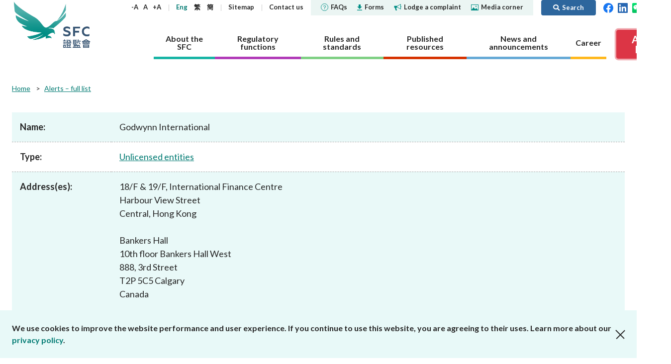

--- FILE ---
content_type: text/html; charset=utf-8
request_url: https://www.sfc.hk/en/alert-list/741
body_size: 86344
content:



<!DOCTYPE html>

<html lang="en">
<head>

    <title>Godwynn International | Securities &amp; Futures Commission of Hong Kong</title>
    <meta name="docsections" content="Alerts – full list" />
    <meta name="date" content="2024-07-05" />
    <meta http-equiv="Content-Type" content="text/html; charset=utf-8" />
    <meta name="viewport" content="width=device-width,user-scalable=0, initial-scale=1" />
    <meta http-equiv="Content-Language" content="en,en-US,en-UK,fr,zh,zh-CN,zh-HK,zh-TW" />
    <meta http-equiv="X-UA-Compatible" content="IE=11,10,9">

    <link rel="icon" type="image/x-icon" href="/assets/favicon.png">
    <link rel="shortcut icon" type="image/x-icon" href="/assets/favicon.png">
    <link href="/js/plugins/vendor.css" rel='stylesheet' type='text/css' />
    <link href="/assets/plugins/@fortawesome/fontawesome-free/css/all.min.css" rel="stylesheet">
    <!-- build:css /assets/css/main.css -->
    <link href="/css/common.css?4" rel='stylesheet' type='text/css' />
    <!-- endbuild -->
    <link href="/css/inner.css?1" rel="stylesheet" />
<link href="/-/media/SFC/css/print.css" rel="stylesheet" />
<link href="/js/plugins/lightbox/ekko-lightbox.css" rel="stylesheet" />
<link href="/js/plugins/colorbox/colorbox.css" rel="stylesheet" />
<link href="/-/media/SFC/css/alertlist_custom.css?1" rel="stylesheet" />

    
    
        <!-- Global site tag (gtag.js) - Google Analytics -->
        <script async src="https://www.googletagmanager.com/gtag/js?id=G-PSYEMG5425"></script>
        <script>
            window.dataLayer = window.dataLayer || [];
            function gtag() { dataLayer.push(arguments); }
            gtag('js', new Date());

            gtag('config', 'G-PSYEMG5425', {
                'cookie_domain': 'sfc.hk'
            });
        </script>
            <script type="text/javascript">

            var _gaq = _gaq || [];
            _gaq.push(['_setAccount', 'UA-33800905-1']);
            _gaq.push(['_setDomainName', 'sfc.hk']);
            _gaq.push(['_trackPageview']);

            (function () {
                var ga = document.createElement('script'); ga.type = 'text/javascript'; ga.async = true;
                ga.src = ('https:' == document.location.protocol ? 'https://ssl' : 'http://www') + '.google-analytics.com/ga.js';
                var s = document.getElementsByTagName('script')[0]; s.parentNode.insertBefore(ga, s);
            })();

        </script>
    <script type="text/javascript">
        (function () {
            if (typeof (window.ScWebContext) === 'undefined') window.ScWebContext = {};
            window.ScWebContext.hanWebUrl = 'https://' + 'sc.sfc.hk/TuniS/';
            if (typeof (window.MODX) === 'undefined') window.MODX = {};
            if (typeof (window.MODX.lexicon) === 'undefined') window.MODX.lexicon = {};
            window.MODX.lexicon.share = "Share";
            window.MODX.lexicon.close = "Close";
        })();
    </script>
</head>
<body class="about-the-sfc">
    






<div class="print-ver-style">
    <img src="https://www.sfc.hk/assets/images/common/logo.svg" alt="Securities and Futures Commission"><br>
</div>



<header>
    <div class="top-nav">
        <div class="container">
            <div class="logo">
                <a href="https://www.sfc.hk/en/" title="Securities and Futures Commission" target="_self">Securities and Futures Commission</a>
            </div>
            <div class="nav-wrap">
                <nav class="sub-nav">
                    <div class="text-adjust-wrap">
                        <a id="textAdjustSmall" href="#" class="text-adjust">-A</a>
                        <a id="textAdjustNormal" href="#" class="text-adjust">A</a>
                        <a id="textAdjustLarge" href="#" class="text-adjust">+A</a>
                    </div>
                    <div class="lang-wrap">
                        <kanhanbypass>
                            <a href="https://www.sfc.hk/en/alert-list/741" title="Eng" target="_self" class="lang-en">Eng</a>
                            <a href="https://www.sfc.hk/TC/alert-list/741" title="繁" target="_self" class="lang-tc">繁</a>
                            <a href="https://sc.sfc.hk/TuniS/www.sfc.hk/TC/alert-list/741" title="簡" target="_self" class="lang-sc">簡</a>
                        </kanhanbypass>
                    </div>
                            <div>
                                    <a href="https://www.sfc.hk/en/Sitemap" title="Sitemap" target="_self">
Sitemap
    </a>

                            </div>
                            <div>
                                    <a href="https://www.sfc.hk/en/About-the-SFC/Contact-us" title="Contact us" target="_self">
Contact us
    </a>

                            </div>
                    <div class="break"></div>
                            <div class="sub-nav-highlight ">
                                    <a href="https://www.sfc.hk/en/faqs" title="" target="_self">
<img src="https://www.sfc.hk/-/media/SFC/Images/Common/icon-faqs.svg?rev=bee360f0b6c041a1bf35648c74a39296" alt="faqs" class="icon" />FAQs
    </a>

                            </div>
                            <div class="sub-nav-highlight ">
                                    <a href="https://www.sfc.hk/en/Forms" title="" target="_self">
<img src="https://www.sfc.hk/-/media/SFC/Images/Common/icon-download.svg?rev=7e94789eedc9476fbc2b7b4361a2375b" alt="download" class="icon" />Forms
    </a>

                            </div>
                            <div class="sub-nav-highlight ">
                                    <a href="https://www.sfc.hk/en/Lodge-a-complaint" title="" target="_self">
<img src="https://www.sfc.hk/-/media/SFC/Images/Common/icon-sound.svg?rev=3c0ca847ab2340f4956faaf8e5305a50" alt="sound" class="icon" />Lodge a complaint
    </a>

                            </div>
                            <div class="sub-nav-highlight sub-nav-highlight-last">
                                    <a href="https://www.sfc.hk/en/Quick-links/Media-Corner" title="" target="_self">
<img src="https://www.sfc.hk/-/media/SFC/Images/Common/icon-media.svg?rev=5168aacf3a53493baf5031b503577b41" alt="media" class="icon" />Media corner
    </a>

                            </div>
                            <a href="#" class="btn btn-primary btn-search ml-3 py-1"><i class="fas fa-search"></i><span>Search</span></a>

                    <div>
                        <a href="https://www.facebook.com/sfchkofficial" target="_blank" title="Facebook"><img width="20" src="https://www.sfc.hk/assets/images/common/header-top-nav-facebook.svg" alt="Facebook"></a>&nbsp;&nbsp;
                        <a href="https://hk.linkedin.com/company/securities-and-futures-commission" target="_blank" title="LinkedIn"><img width="20" src="https://www.sfc.hk/assets/images/common/header-top-nav-linkedin.svg" alt="LinkedIn"></a>
                                &nbsp;&nbsp;<a href="https://www.sfc.hk/en/WeChat" target="_blank" title="WeChat"><img width="20" src="https://www.sfc.hk/assets/images/common/WeChat icon.png" alt="WeChat"></a>

                                &nbsp;&nbsp;<a href="https://www.youtube.com/@sfchkofficial" target="_blank" title="YouTube"><img width="20" src="https://www.sfc.hk/-/media/images/youtube.png" alt="YouTube"></a>

                                &nbsp;&nbsp;<a href="https://www.instagram.com/shuiyufocusgroup/" target="_blank" title="Instagram"><img width="20" src="https://www.sfc.hk/-/media/Images/IG-icon.png" alt="Instagram"></a>

                    </div>
                </nav>
                <nav class="section-nav">
                    
                    
        <a href="https://www.sfc.hk/en/About-the-SFC" title="About the SFC" target="" class="nav-item about" data-nav="about">
            <span>About the SFC</span>
        </a>
        <a href="https://www.sfc.hk/en/Regulatory-functions" title="Regulatory functions" target="" class="nav-item regulatory" data-nav="regulatory">
            <span>Regulatory functions</span>
        </a>
        <a href="https://www.sfc.hk/en/Rules-and-standards" title="Rules and standards" target="" class="nav-item rules" data-nav="rules">
            <span>Rules and standards</span>
        </a>
        <a href="https://www.sfc.hk/en/Published-resources" title="Published resources" target="" class="nav-item published" data-nav="published">
            <span>Published resources</span>
        </a>
        <a href="https://www.sfc.hk/en/News-and-announcements" title="News and announcements" target="" class="nav-item news" data-nav="news">
            <span>News and announcements</span>
        </a>
        <a href="https://www.sfc.hk/en/Career" title="Career" target="" class="nav-item career" data-nav="career">
            <span>Career</span>
        </a>

                    
                            <a href="https://www.sfc.hk/en/Alert_List" class="btn btn-danger btn-investor-alerts"><span>Alert <br/>List</span></a>

                </nav>
            </div>
            <div class="mob-nav">
                <kanhanbypass>
                    <div class="lang-wrap">
                        <a href="https://www.sfc.hk/en/alert-list/741" title="Eng" target="_self" class="lang-en">Eng</a>
                        <a href="https://www.sfc.hk/TC/alert-list/741" title="繁" target="_self" class="lang-tc">繁</a>
                        <a href="https://sc.sfc.hk/TuniS/www.sfc.hk/TC/alert-list/741" title="簡" target="_self" class="lang-sc">簡</a>
                    </div>
                </kanhanbypass>
                <i class="fas fa-globe-americas"></i>
                <div class="item btn-search">
                    <a href="#"><i class="fas fa-search"><span style="display: none">Search</span></i></i></a>
                </div>
                <div class="btn-nav">
                    <span></span>
                </div>
            </div>
        </div>
            <div class="container mob-container">
                <div class="container-wrapper">
                    <a href="https://www.facebook.com/sfchkofficial" target="_blank" title="Facebook"><img width="24" src="https://www.sfc.hk/assets/images/common/header-top-nav-facebook.svg" alt="Facebook"></a>&nbsp;&nbsp;
                    <a href="https://hk.linkedin.com/company/securities-and-futures-commission" target="_blank" title="LinkedIn"><img width="24" src="https://www.sfc.hk/assets/images/common/header-top-nav-linkedin.svg" alt="LinkedIn"></a>
                            &nbsp;&nbsp;<a href="https://www.sfc.hk/en/WeChat" target="_blank" title="WeChat"><img width="24" src="https://www.sfc.hk/assets/images/common/WeChat icon.png" alt="WeChat"></a>

                            &nbsp;&nbsp;<a href="https://www.youtube.com/@sfchkofficial" target="_blank" title="YouTube"><img width="24" src="https://www.sfc.hk/-/media/images/youtube.png" alt="YouTube"></a>

                            &nbsp;&nbsp;<a href="https://www.instagram.com/shuiyufocusgroup/" target="_blank" title="Instagram"><img width="20" src="https://www.sfc.hk/-/media/Images/IG-icon.png" alt="Instagram"></a>

                            <a href="https://www.sfc.hk/en/Alert_List" class="btn btn-danger btn-investor-alerts"><span>Alert List</span></a>

                </div>
            </div>
    </div>
    <div class="section-details-wrap">
        
        
        <nav class="section-details about" data-nav="about">
            <div class="container">
                <h3><a href="https://www.sfc.hk/en/About-the-SFC" target="_self" title="About the SFC">About the SFC</a><span class="mob-nav-trigger"></span></h3>
                <div class="submenu-row">
                            <div class="submenu-item">
                    <h4><a href="https://www.sfc.hk/en/About-the-SFC/Our-role" target="_self" title="Our role">Our role</a><span class="mob-nav-trigger"></span></h4>
        <ul class="submenu-row ">
                    <li>        <h5><a href="https://www.sfc.hk/en/About-the-SFC/Our-role/Regulatory-objectives" target="_self" title="Regulatory objectives">Regulatory objectives</a></h5>
</li>
                    <li>        <h5><a href="https://www.sfc.hk/en/About-the-SFC/Our-role/Who-we-regulate" target="_self" title="Who we regulate">Who we regulate</a></h5>
</li>
                    <li>        <h5><a href="https://www.sfc.hk/en/About-the-SFC/Our-role/How-we-function" target="_self" title="How we function">How we function</a><span class="mob-nav-trigger"></span></h5>
        <ul class="submenu-row last-level">
                    <li>        <h6><a href="https://www.sfc.hk/en/About-the-SFC/Our-role/How-we-function/Regulatory-approach" target="_self" title="Regulatory approach">Regulatory approach</a></h6>
</li>
                    <li>        <h6><a href="https://www.sfc.hk/en/About-the-SFC/Our-role/How-we-function/Regulatory-tools" target="_self" title="Regulatory tools">Regulatory tools</a></h6>
</li>
                    <li>        <h6><a href="https://www.sfc.hk/en/About-the-SFC/Our-role/How-we-function/Public-consultation" target="_self" title="Public consultation">Public consultation</a></h6>
</li>
        </ul>
</li>
        </ul>

        </div>
        <div class="submenu-item">
                    <h4><a href="https://www.sfc.hk/en/About-the-SFC/Our-Structure" target="_self" title="Our Structure">Our Structure</a></h4>

        </div>
        <div class="submenu-item">
                    <h4><a href="https://www.sfc.hk/en/About-the-SFC/Corporate-governance" target="_self" title="Corporate governance">Corporate governance</a><span class="mob-nav-trigger"></span></h4>
        <ul class="submenu-row ">
                    <li>        <h5><a href="https://www.sfc.hk/en/About-the-SFC/Corporate-governance/Governance-structure" target="_self" title="Governance structure">Governance structure</a><span class="mob-nav-trigger"></span></h5>
        <ul class="submenu-row last-level">
                    <li>        <h6><a href="https://www.sfc.hk/en/About-the-SFC/Corporate-governance/Governance-structure/Chairmans-role-and-responsibilities" target="_self" title="Chairman&#39;s role and responsibilities">Chairman&#39;s role and responsibilities</a></h6>
</li>
                    <li>        <h6><a href="https://www.sfc.hk/en/About-the-SFC/Corporate-governance/Governance-structure/CEOs-role-and-responsibilities" target="_self" title="CEO&#39;s role and responsibilities">CEO&#39;s role and responsibilities</a></h6>
</li>
        </ul>
</li>
                    <li>        <h5><a href="https://www.sfc.hk/en/About-the-SFC/Corporate-governance/Principles" target="_self" title="Principles">Principles</a></h5>
</li>
                    <li>        <h5><a href="https://www.sfc.hk/en/About-the-SFC/Corporate-governance/Independent-panels-and-tribunals" target="_self" title="Independent panels and tribunals">Independent panels and tribunals</a></h5>
</li>
                    <li>        <h5><a href="https://www.sfc.hk/en/About-the-SFC/Corporate-governance/Performance-pledges" target="_self" title="Performance pledges">Performance pledges</a></h5>
</li>
                    <li>        <h5><a href="https://www.sfc.hk/en/About-the-SFC/Corporate-governance/Statement-on-responsible-ownership" target="_self" title="Statement on responsible ownership">Statement on responsible ownership</a></h5>
</li>
        </ul>

        </div>
        <div class="submenu-item">
                    <h4><a href="https://www.sfc.hk/en/About-the-SFC/Corporate-social-responsibility" target="_self" title="Corporate social responsibility">Corporate social responsibility</a><span class="mob-nav-trigger"></span></h4>
        <ul class="submenu-row ">
                    <li>        <h5><a href="https://www.sfc.hk/en/About-the-SFC/Corporate-social-responsibility/CSR-Committee" target="_self" title="CSR Committee">CSR Committee</a></h5>
</li>
                    <li>        <h5><a href="https://www.sfc.hk/en/About-the-SFC/Corporate-social-responsibility/People-and-the-community" target="_self" title="People and the community">People and the community</a></h5>
</li>
                    <li>        <h5><a href="https://www.sfc.hk/en/About-the-SFC/Corporate-social-responsibility/Environmental-protection" target="_self" title="Environmental protection">Environmental protection</a></h5>
</li>
                    <li>        <h5><a href="https://www.sfc.hk/en/About-the-SFC/Corporate-social-responsibility/Activities" target="_self" title="Activities">Activities</a></h5>
</li>
                    <li>        <h5><a href="https://www.sfc.hk/en/About-the-SFC/Corporate-social-responsibility/Womens-network" target="_self" title="Women&#39;s network">Women&#39;s network</a></h5>
</li>
        </ul>

        </div>
        <div class="submenu-item">
                    <h4><a href="https://www.sfc.hk/en/About-the-SFC/Regulatory-collaboration" target="_self" title="Regulatory collaboration">Regulatory collaboration</a><span class="mob-nav-trigger"></span></h4>
        <ul class="submenu-row ">
                    <li>        <h5><a href="https://www.sfc.hk/en/About-the-SFC/Regulatory-collaboration/Chinese-Mainland" target="_self" title="Chinese Mainland">Chinese Mainland</a><span class="mob-nav-trigger"></span></h5>
        <ul class="submenu-row last-level">
                    <li>        <h6><a href="https://www.sfc.hk/en/About-the-SFC/Regulatory-collaboration/Chinese-Mainland/Mainland-Hong-Kong-Stock-Connect" target="_self" title="Mainland-Hong Kong Stock Connect">Mainland-Hong Kong Stock Connect</a></h6>
</li>
                    <li>        <h6><a href="https://www.sfc.hk/en/About-the-SFC/Regulatory-collaboration/Chinese-Mainland/Mainland-Hong-Kong-Mutual-Recognition-of-Funds" target="_self" title="Mainland-Hong Kong Mutual Recognition of Funds">Mainland-Hong Kong Mutual Recognition of Funds</a></h6>
</li>
                    <li>        <h6><a href="https://www.sfc.hk/en/About-the-SFC/Regulatory-collaboration/Chinese-Mainland/Cooperative-arrangements-with-the-CSRC-and-Mainland-exchanges" target="_self" title="Cooperative arrangements with the CSRC and Mainland exchanges">Cooperative arrangements with the CSRC and Mainland exchanges</a></h6>
</li>
                    <li>        <h6><a href="https://www.sfc.hk/en/About-the-SFC/Regulatory-collaboration/Chinese-Mainland/Cooperative-arrangements-with-other-Mainland-regulators" target="_self" title="Cooperative arrangements with other Mainland regulators">Cooperative arrangements with other Mainland regulators</a></h6>
</li>
                    <li>        <h6><a href="https://www.sfc.hk/en/About-the-SFC/Regulatory-collaboration/Chinese-Mainland/Wealth-Management-Connect" target="_self" title="Cross-boundary Wealth Management Connect">Cross-boundary Wealth Management Connect</a></h6>
</li>
        </ul>
</li>
                    <li>        <h5><a href="https://www.sfc.hk/en/About-the-SFC/Regulatory-collaboration/Local" target="_self" title="Local">Local</a></h5>
</li>
                    <li>        <h5><a href="https://www.sfc.hk/en/About-the-SFC/Regulatory-collaboration/International" target="_self" title="International">International</a><span class="mob-nav-trigger"></span></h5>
        <ul class="submenu-row last-level">
                    <li>        <h6><a href="https://www.sfc.hk/en/About-the-SFC/Regulatory-collaboration/International/Investigatory-assistance-and-exchange-of-information" target="_self" title="Investigatory assistance and exchange of information">Investigatory assistance and exchange of information</a></h6>
</li>
                    <li>        <h6><a href="https://www.sfc.hk/en/About-the-SFC/Regulatory-collaboration/International/Exchange-of-information" target="_self" title="Exchange of information">Exchange of information</a></h6>
</li>
                    <li>        <h6><a href="https://www.sfc.hk/en/About-the-SFC/Regulatory-collaboration/International/Market-or-product-related-arrangements" target="_self" title="Market or product-related arrangements">Market or product-related arrangements</a></h6>
</li>
                    <li>        <h6><a href="https://www.sfc.hk/en/About-the-SFC/Regulatory-collaboration/International/IOSCO-EMMOU" target="_self" title="IOSCO EMMOU">IOSCO EMMOU</a></h6>
</li>
                    <li>        <h6><a href="https://www.sfc.hk/en/About-the-SFC/Regulatory-collaboration/International/Fintech-cooperation-agreements" target="_self" title="Fintech cooperation agreements">Fintech cooperation agreements</a></h6>
</li>
        </ul>
</li>
        </ul>

        </div>
        <div class="submenu-item">
                    <h4><a href="https://www.sfc.hk/en/About-the-SFC/Contact-us" target="_self" title="Contact us">Contact us</a><span class="mob-nav-trigger"></span></h4>
        <ul class="submenu-row ">
                    <li>        <h5><a href="https://www.sfc.hk/en/About-the-SFC/Contact-us/Public-enquiries-Further-guidance-and-sources-of-information" target="_self" title="Public enquiries: Further guidance and sources of information">Public enquiries: Further guidance and sources of information</a></h5>
</li>
        </ul>

        </div>

                </div>
            </div>
        </nav>
        <nav class="section-details regulatory" data-nav="regulatory">
            <div class="container">
                <h3><a href="https://www.sfc.hk/en/Regulatory-functions" target="_self" title="Regulatory functions">Regulatory functions</a><span class="mob-nav-trigger"></span></h3>
                <div class="submenu-row">
                            <div class="submenu-item">
                    <h4><a href="https://www.sfc.hk/en/Regulatory-functions/Corporates" target="_self" title="Corporates">Corporates</a><span class="mob-nav-trigger"></span></h4>
        <ul class="submenu-row ">
                    <li>        <h5><a href="https://www.sfc.hk/en/Regulatory-functions/Corporates/Dual-filing" target="_self" title="Dual filing">Dual filing</a><span class="mob-nav-trigger"></span></h5>
        <ul class="submenu-row last-level">
                    <li>        <h6><a href="https://www.sfc.hk/en/Regulatory-functions/Corporates/Dual-filing/Companies-Winding-Up-and-Miscellaneous-Provisions-Ordinance-exemptions" target="_self" title="Companies (Winding Up and Miscellaneous Provisions) Ordinance exemptions">Companies (Winding Up and Miscellaneous Provisions) Ordinance exemptions</a></h6>
</li>
        </ul>
</li>
                    <li>        <h5><a href="https://www.sfc.hk/en/Regulatory-functions/Corporates/Corporate-disclosure" target="_self" title="Corporate disclosure">Corporate disclosure</a><span class="mob-nav-trigger"></span></h5>
        <ul class="submenu-row last-level">
                    <li>        <h6><a href="https://www.sfc.hk/en/Regulatory-functions/Corporates/Corporate-disclosure/Guidelines-on-Disclosure-of-Inside-Information" target="_self" title="Guidelines on Disclosure of Inside Information">Guidelines on Disclosure of Inside Information</a></h6>
</li>
                    <li>        <h6><a href="https://www.sfc.hk/en/Regulatory-functions/Corporates/Corporate-disclosure/Consultation-service" target="_self" title="Consultation service">Consultation service</a></h6>
</li>
                    <li>        <h6><a href="https://www.sfc.hk/en/Regulatory-functions/Corporates/Corporate-disclosure/Waiver" target="_self" title="Waiver">Waiver</a></h6>
</li>
        </ul>
</li>
                    <li>        <h5><a href="https://www.sfc.hk/en/Regulatory-functions/Corporates/Takeovers-and-mergers" target="_self" title="Takeovers and mergers">Takeovers and mergers</a><span class="mob-nav-trigger"></span></h5>
        <ul class="submenu-row last-level">
                    <li>        <h6><a href="https://www.sfc.hk/en/Regulatory-functions/Corporates/Takeovers-and-mergers/dealing-disclosures" target="_self" title="Dealing disclosures">Dealing disclosures</a></h6>
</li>
                    <li>        <h6><a href="https://www.sfc.hk/en/Regulatory-functions/Corporates/Takeovers-and-mergers/Decisions-and-statements" target="_self" title="Decisions and statements ">Decisions and statements </a></h6>
</li>
                    <li>        <h6><a href="https://www.sfc.hk/en/Regulatory-functions/Corporates/Takeovers-and-mergers/Disciplinary-proceedings" target="_self" title="Disciplinary proceedings">Disciplinary proceedings</a></h6>
</li>
                    <li>        <h6><a href="https://www.sfc.hk/en/Regulatory-functions/Corporates/Takeovers-and-mergers/DoDmain" target="_self" title="Documents on display">Documents on display</a></h6>
</li>
                    <li>        <h6><a href="https://www.sfc.hk/en/Regulatory-functions/Corporates/Takeovers-and-mergers/Exempt-status" target="_self" title="Exempt status">Exempt status</a></h6>
</li>
                    <li>        <h6><a href="https://www.sfc.hk/en/Regulatory-functions/Corporates/Takeovers-and-mergers/offer-periods" target="_self" title="Offer periods">Offer periods</a></h6>
</li>
                    <li>        <h6><a href="https://www.sfc.hk/en/Regulatory-functions/Corporates/Takeovers-and-mergers/Practice-notes" target="_self" title="Practice notes">Practice notes</a></h6>
</li>
                    <li>        <h6><a href="https://www.sfc.hk/en/Regulatory-functions/Corporates/Takeovers-and-mergers/Performance-Pledges-of-the-Takeovers-Team" target="_self" title="Performance Pledges">Performance Pledges</a></h6>
</li>
                    <li>        <h6><a href="https://www.sfc.hk/en/Regulatory-functions/Corporates/Takeovers-and-mergers/Post-vet-list" target="_self" title="Post-vet list">Post-vet list</a></h6>
</li>
                    <li>        <h6><a href="https://www.sfc.hk/en/Regulatory-functions/Corporates/Takeovers-and-mergers/Secondary-listed-companies" target="_self" title="Secondary listed companies">Secondary listed companies</a></h6>
</li>
                    <li>        <h6><a href="https://www.sfc.hk/en/Regulatory-functions/Corporates/Takeovers-and-mergers/Takeovers-Panel-and-related-committees" target="_self" title="Takeovers Panel and related committees">Takeovers Panel and related committees</a></h6>
</li>
                    <li>        <h6><a href="https://www.sfc.hk/en/Regulatory-functions/Corporates/Takeovers-and-mergers/Transaction-announcements-and-documents" target="_self" title="Transaction announcements and documents">Transaction announcements and documents</a></h6>
</li>
                    <li>        <h6><a href="https://www.sfc.hk/en/Regulatory-functions/Corporates/Takeovers-and-mergers/Takeovers-Bulletin" target="_self" title="Takeovers Bulletin">Takeovers Bulletin</a></h6>
</li>
                    <li>        <h6><a href="https://www.sfc.hk/en/Regulatory-functions/Corporates/Takeovers-and-mergers/Forms" target="_self" title="Forms">Forms</a></h6>
</li>
                    <li>        <h6><a href="https://www.sfc.hk/en/Regulatory-functions/Corporates/Takeovers-and-mergers/Consultations-and-Conclusions" target="_self" title="Consultations and Conclusions">Consultations and Conclusions</a></h6>
</li>
        </ul>
</li>
                    <li>        <h5><a href="https://www.sfc.hk/en/Regulatory-functions/Corporates/Unlisted-shares-debentures" target="_self" title="Unlisted shares, debentures">Unlisted shares, debentures</a></h5>
</li>
                    <li>        <h5><a href="https://www.sfc.hk/en/Regulatory-functions/Corporates/Circulars" target="_self" title="Circulars">Circulars</a></h5>
</li>
                    <li>        <h5><a href="https://www.sfc.hk/en/Regulatory-functions/Corporates/Consultations-and-conclusions" target="_self" title="Consultations and conclusions">Consultations and conclusions</a></h5>
</li>
                    <li>        <h5><a href="https://www.sfc.hk/en/Regulatory-functions/Corporates/FAQs" target="_self" title="FAQs">FAQs</a></h5>
</li>
        </ul>

        </div>
        <div class="submenu-item">
                    <h4><a href="https://www.sfc.hk/en/Regulatory-functions/Intermediaries" target="_self" title="Intermediaries">Intermediaries</a><span class="mob-nav-trigger"></span></h4>
        <ul class="submenu-row ">
                    <li>        <h5><a href="https://www.sfc.hk/en/Regulatory-functions/Intermediaries/Licensing" target="_self" title="Licensing">Licensing</a><span class="mob-nav-trigger"></span></h5>
        <ul class="submenu-row last-level">
                    <li>        <h6><a href="https://www.sfc.hk/en/Regulatory-functions/Intermediaries/Licensing/Do-you-need-a-licence-or-registration" target="_self" title="Do you need a licence or registration?">Do you need a licence or registration?</a></h6>
</li>
                    <li>        <h6><a href="https://www.sfc.hk/en/Regulatory-functions/Intermediaries/Licensing/Types-of-intermediary-and-licensed-individual" target="_self" title="Types of intermediary and licensed individual">Types of intermediary and licensed individual</a></h6>
</li>
                    <li>        <h6><a href="https://www.sfc.hk/en/Regulatory-functions/Intermediaries/Licensing/Application-procedures" target="_self" title="Application procedures">Application procedures</a></h6>
</li>
                    <li>        <h6><a href="https://www.sfc.hk/en/Regulatory-functions/Intermediaries/Licensing/Ongoing-obligations" target="_self" title="Ongoing obligations">Ongoing obligations</a></h6>
</li>
                    <li>        <h6><a href="https://www.sfc.hk/en/Regulatory-functions/Intermediaries/Licensing/Quick-licensing-guide" target="_self" title="Quick reference guides to licensing requirements">Quick reference guides to licensing requirements</a></h6>
</li>
                    <li>        <h6><a href="https://www.sfc.hk/en/Regulatory-functions/Intermediaries/Licensing/WINGS" target="_self" title="WINGS">WINGS</a></h6>
</li>
                    <li>        <h6><a href="https://www.sfc.hk/en/Regulatory-functions/Intermediaries/Licensing/Annual-licensing-fees" target="_self" title="Annual licensing fees">Annual licensing fees</a></h6>
</li>
                    <li>        <h6><a href="https://www.sfc.hk/en/Regulatory-functions/Intermediaries/Licensing/Register-of-licensed-persons-and-registered-institutions" target="_self" title="Register of licensees &amp; registered institutions">Register of licensees &amp; registered institutions</a></h6>
</li>
                    <li>        <h6><a href="https://www.sfc.hk/en/Regulatory-functions/Intermediaries/Licensing/List-of-modifications-or-waivers-of-licensing-requirements" target="_self" title="List of modifications or waivers of licensing requirements">List of modifications or waivers of licensing requirements</a></h6>
</li>
                    <li>        <h6><a href="https://www.sfc.hk/en/Regulatory-functions/Intermediaries/Licensing/Circulars" target="_self" title="Circulars">Circulars</a></h6>
</li>
                    <li>        <h6><a href="https://www.sfc.hk/en/Regulatory-functions/Intermediaries/Licensing/Consultations" target="_self" title="Consultations and conclusions">Consultations and conclusions</a></h6>
</li>
                    <li>        <h6><a href="https://www.sfc.hk/en/Regulatory-functions/Intermediaries/Licensing/Forms" target="_self" title="Forms">Forms</a></h6>
</li>
                    <li>        <h6><a href="https://www.sfc.hk/en/Regulatory-functions/Intermediaries/Licensing/FAQs" target="_self" title="FAQs">FAQs</a></h6>
</li>
        </ul>
</li>
                    <li>        <h5><a href="https://www.sfc.hk/en/Regulatory-functions/Intermediaries/Supervision" target="_self" title="Supervision">Supervision</a><span class="mob-nav-trigger"></span></h5>
        <ul class="submenu-row last-level">
                    <li>        <h6><a href="https://www.sfc.hk/en/Regulatory-functions/Intermediaries/Supervision/Supervisory-approach" target="_self" title="Supervisory approach">Supervisory approach</a></h6>
</li>
                    <li>        <h6><a href="https://www.sfc.hk/en/Regulatory-functions/Intermediaries/Supervision/Supervisory-actions" target="_self" title="Supervisory actions">Supervisory actions</a></h6>
</li>
                    <li>        <h6><a href="https://www.sfc.hk/en/Regulatory-functions/Intermediaries/Supervision/Modifications-or-waivers" target="_self" title="Modifications or waivers">Modifications or waivers</a></h6>
</li>
                    <li>        <h6><a href="https://www.sfc.hk/en/Regulatory-functions/Intermediaries/Supervision/List-of-comparable-OTCD-jurisdictions" target="_self" title="List of comparable OTCD jurisdictions">List of comparable OTCD jurisdictions</a></h6>
</li>
                    <li>        <h6><a href="https://www.sfc.hk/en/Regulatory-functions/Intermediaries/Supervision/Cross-boundary-WMC" target="_self" title="Cross-boundary WMC">Cross-boundary WMC</a></h6>
</li>
                    <li>        <h6><a href="https://www.sfc.hk/en/Regulatory-functions/Intermediaries/Supervision/List-of-jurisdictions-with-comparable-OTCD-margin-requirements" target="_self" title="List of jurisdictions with comparable OTCD margin requirements">List of jurisdictions with comparable OTCD margin requirements</a></h6>
</li>
                    <li>        <h6><a href="https://www.sfc.hk/en/Regulatory-functions/Intermediaries/Supervision/FAQs" target="_self" title="FAQs">FAQs</a></h6>
</li>
                    <li>        <h6><a href="https://www.sfc.hk/en/Regulatory-functions/Intermediaries/Supervision/Circulars" target="_self" title="Circulars">Circulars</a></h6>
</li>
                    <li>        <h6><a href="https://www.sfc.hk/en/Regulatory-functions/Intermediaries/Supervision/Consultations-and-conclusions" target="_self" title="Consultations and conclusions">Consultations and conclusions</a></h6>
</li>
                    <li>        <h6><a href="https://www.sfc.hk/en/Regulatory-functions/Intermediaries/Supervision/Forms" target="_self" title="Forms">Forms</a></h6>
</li>
                    <li>        <h6><a href="https://www.sfc.hk/en/Regulatory-functions/Intermediaries/Supervision/Publications-and-statistics" target="_self" title="Publications and statistics">Publications and statistics</a></h6>
</li>
                    <li>        <h6><a href="https://www.sfc.hk/en/Regulatory-functions/Intermediaries/Supervision/Search-regulations-by-topic" target="_self" title="Search regulations by topic">Search regulations by topic</a></h6>
</li>
        </ul>
</li>
        </ul>

        </div>
        <div class="submenu-item">
                    <h4><a href="https://www.sfc.hk/en/Regulatory-functions/Products" target="_self" title="Products">Products</a><span class="mob-nav-trigger"></span></h4>
        <ul class="submenu-row ">
                    <li>        <h5><a href="https://www.sfc.hk/en/Regulatory-functions/Products/List-of-publicly-offered-investment-products" target="_self" title="List of publicly offered investment products">List of publicly offered investment products</a><span class="mob-nav-trigger"></span></h5>
        <ul class="submenu-row last-level">
                    <li>        <h6><a href="https://www.sfc.hk/en/Regulatory-functions/Products/List-of-publicly-offered-investment-products/Specific-information-about-unlisted-structured-investment-products" target="_self" title="Specific information about unlisted structured investment products">Specific information about unlisted structured investment products</a></h6>
</li>
                    <li>        <h6><a href="https://www.sfc.hk/en/Regulatory-functions/Products/List-of-publicly-offered-investment-products/Mutual-recognition-of-funds-arrangements" target="_self" title="Mutual recognition of funds arrangements">Mutual recognition of funds arrangements</a></h6>
</li>
                    <li>        <h6><a href="https://www.sfc.hk/en/Regulatory-functions/Products/List-of-publicly-offered-investment-products/List-of-recognised-jurisdiction-schemes-and-inspection-regimes" target="_self" title="List of recognised jurisdiction schemes and inspection regimes">List of recognised jurisdiction schemes and inspection regimes</a></h6>
</li>
                    <li>        <h6><a href="https://www.sfc.hk/en/Regulatory-functions/Products/List-of-publicly-offered-investment-products/Products-Key-Facts-Statements-KFS" target="_self" title="Products Key Facts Statements (KFS)">Products Key Facts Statements (KFS)</a></h6>
</li>
                    <li>        <h6><a href="https://www.sfc.hk/en/Regulatory-functions/Products/List-of-publicly-offered-investment-products/Format-of-Illustration-Document-for-ILAS" target="_self" title="Format of Illustration Document for ILAS">Format of Illustration Document for ILAS</a></h6>
</li>
                    <li>        <h6><a href="https://www.sfc.hk/en/Regulatory-functions/Products/List-of-publicly-offered-investment-products/Information-Disclosure-Templates-for-Investment-Portfolios-Pooled-Retirement-Funds" target="_self" title="Information Disclosure Templates for Investment Portfolios (Pooled Retirement Funds)">Information Disclosure Templates for Investment Portfolios (Pooled Retirement Funds)</a></h6>
</li>
        </ul>
</li>
                    <li>        <h5><a href="https://www.sfc.hk/en/Regulatory-functions/Products/List-of-ESG-funds" target="_self" title="List of ESG funds">List of ESG funds</a></h5>
</li>
                    <li>        <h5><a href="https://www.sfc.hk/en/Regulatory-functions/Products/Open-ended-fund-companies" target="_self" title="Open-ended fund companies ">Open-ended fund companies </a><span class="mob-nav-trigger"></span></h5>
        <ul class="submenu-row last-level">
                    <li>        <h6><a href="https://www.sfc.hk/en/Regulatory-functions/Products/Open-ended-fund-companies/OFC-structure" target="_self" title="OFC Structure">OFC Structure</a></h6>
</li>
                    <li>        <h6><a href="https://www.sfc.hk/en/Regulatory-functions/Products/Open-ended-fund-companies/Regulatory-requirements" target="_self" title="Regulatory requirements">Regulatory requirements</a></h6>
</li>
                    <li>        <h6><a href="https://www.sfc.hk/en/Regulatory-functions/Products/Open-ended-fund-companies/Post-registration-matters" target="_self" title="Post-registration matters">Post-registration matters</a></h6>
</li>
                    <li>        <h6><a href="https://www.sfc.hk/en/Regulatory-functions/Products/Open-ended-fund-companies/Useful-materials" target="_self" title="Useful materials">Useful materials</a></h6>
</li>
        </ul>
</li>
                    <li>        <h5><a href="https://www.sfc.hk/en/Regulatory-functions/Products/Real-estate-investment-trusts" target="_self" title="Real estate investment trusts">Real estate investment trusts</a><span class="mob-nav-trigger"></span></h5>
        <ul class="submenu-row last-level">
                    <li>        <h6><a href="https://www.sfc.hk/en/Regulatory-functions/Products/Real-estate-investment-trusts/Circular" target="_self" title="Circular">Circular</a></h6>
</li>
                    <li>        <h6><a href="https://www.sfc.hk/en/Regulatory-functions/Products/Real-estate-investment-trusts/Consultations-and-conclusions" target="_self" title="Consultations and conclusions">Consultations and conclusions</a></h6>
</li>
        </ul>
</li>
                    <li>        <h5><a href="https://www.sfc.hk/en/Regulatory-functions/Products/Grant-Scheme-for-Open-ended-Fund-Companies-and-Real-Estate-Investment-Trusts" target="_self" title="Grant Scheme for Open-ended Fund Companies and Real Estate Investment Trusts">Grant Scheme for Open-ended Fund Companies and Real Estate Investment Trusts</a></h5>
</li>
                    <li>        <h5><a href="https://www.sfc.hk/en/Regulatory-functions/Products/Circulars" target="_self" title="Circulars">Circulars</a></h5>
</li>
                    <li>        <h5><a href="https://www.sfc.hk/en/Regulatory-functions/Products/Consultations-and-conclusions" target="_self" title="Consultations and conclusions">Consultations and conclusions</a></h5>
</li>
                    <li>        <h5><a href="https://www.sfc.hk/en/Regulatory-functions/Products/Forms-and-checklists" target="_self" title="Forms &amp; checklists">Forms &amp; checklists</a></h5>
</li>
                    <li>        <h5><a href="https://www.sfc.hk/en/Regulatory-functions/Products/FAQs" target="_self" title="FAQs">FAQs</a></h5>
</li>
                    <li>        <h5><a href="https://www.sfc.hk/en/Regulatory-functions/Products/List-of-Eligible-Collective-Investment-Schemes-under-new-CIES" target="_self" title="List of Eligible Collective Investment Schemes under the New Capital Investment Entrant Scheme (New CIES)">List of Eligible Collective Investment Schemes under the New Capital Investment Entrant Scheme (New CIES)</a></h5>
</li>
                    <li>        <h5><a href="https://www.sfc.hk/en/Regulatory-functions/Products/Quick-Reference-to-FASTrack-Applications" target="_self" title="Quick Reference to FASTrack Applications">Quick Reference to FASTrack Applications</a></h5>
</li>
        </ul>

        </div>
        <div class="submenu-item">
                    <h4><a href="https://www.sfc.hk/en/Regulatory-functions/Market" target="_self" title="Markets">Markets</a><span class="mob-nav-trigger"></span></h4>
        <ul class="submenu-row ">
                    <li>        <h5><a href="https://www.sfc.hk/en/Regulatory-functions/Market/Market-statistics-and-research" target="_self" title="Market statistics and research">Market statistics and research</a><span class="mob-nav-trigger"></span></h5>
        <ul class="submenu-row last-level">
                    <li>        <h6><a href="https://www.sfc.hk/en/Regulatory-functions/Market/Market-statistics-and-research/Statistics" target="_self" title="Statistics">Statistics</a></h6>
</li>
                    <li>        <h6><a href="https://www.sfc.hk/en/Regulatory-functions/Market/Market-statistics-and-research/Research-papers" target="_self" title="Research papers">Research papers</a></h6>
</li>
        </ul>
</li>
                    <li>        <h5><a href="https://www.sfc.hk/en/Regulatory-functions/Market/Approved-or-authorised-entities" target="_self" title="Approved or authorised entities">Approved or authorised entities</a><span class="mob-nav-trigger"></span></h5>
        <ul class="submenu-row last-level">
                    <li>        <h6><a href="https://www.sfc.hk/en/Regulatory-functions/Market/Approved-or-authorised-entities/Register-of-Automated-Trading-Services" target="_self" title="Register of Automated Trading Services Authorized Under Part III of the Securities and Futures Ordinance">Register of Automated Trading Services Authorized Under Part III of the Securities and Futures Ordinance</a></h6>
</li>
                    <li>        <h6><a href="https://www.sfc.hk/en/Regulatory-functions/Market/Approved-or-authorised-entities/List-of-Designated-Central-Counterparties" target="_self" title="List of Designated Central Counterparties for the Purposes of Mandatory Clearing Under Part IIIA of the Securities and Futures Ordinance">List of Designated Central Counterparties for the Purposes of Mandatory Clearing Under Part IIIA of the Securities and Futures Ordinance</a></h6>
</li>
        </ul>
</li>
                    <li>        <h5><a href="https://www.sfc.hk/en/Regulatory-functions/Market/Short-position-reporting" target="_self" title="Short position reporting">Short position reporting</a><span class="mob-nav-trigger"></span></h5>
        <ul class="submenu-row last-level">
                    <li>        <h6><a href="https://www.sfc.hk/en/Regulatory-functions/Market/Short-position-reporting/List-of-specified-shares-n" target="_self" title="List of specified shares">List of specified shares</a></h6>
</li>
                    <li>        <h6><a href="https://www.sfc.hk/en/Regulatory-functions/Market/Short-position-reporting/Aggregated-reportable-short-positions-of-specified-shares" target="_self" title="Aggregated reportable short positions of specified shares">Aggregated reportable short positions of specified shares</a></h6>
</li>
        </ul>
</li>
                    <li>        <h5><a href="https://www.sfc.hk/en/Regulatory-functions/Market/OTC-derivatives-regulatory-regime" target="_self" title="OTC derivatives regulatory regime">OTC derivatives regulatory regime</a></h5>
</li>
                    <li>        <h5><a href="https://www.sfc.hk/en/Regulatory-functions/Market/FAQs" target="_self" title="FAQs">FAQs</a></h5>
</li>
                    <li>        <h5><a href="https://www.sfc.hk/en/Regulatory-functions/Market/Mainland-Hong-Kong-Stock-Connect" target="_self" title="Mainland-Hong Kong Stock Connect">Mainland-Hong Kong Stock Connect</a></h5>
</li>
                    <li>        <h5><a href="https://www.sfc.hk/en/Regulatory-functions/Market/Consultations-and-conclusions" target="_self" title="Consultations and conclusions">Consultations and conclusions</a></h5>
</li>
        </ul>

        </div>
        <div class="submenu-item">
                    <h4><a href="https://www.sfc.hk/en/Regulatory-functions/Enforcement" target="_self" title="Enforcement">Enforcement</a><span class="mob-nav-trigger"></span></h4>
        <ul class="submenu-row ">
                    <li>        <h5><a href="https://www.sfc.hk/en/Regulatory-functions/Enforcement/Disciplinary-proceedings" target="_self" title="Disciplinary proceedings">Disciplinary proceedings</a></h5>
</li>
                    <li>        <h5><a href="https://www.sfc.hk/en/Regulatory-functions/Enforcement/Secrecy-provisions" target="_self" title="Secrecy provisions">Secrecy provisions</a></h5>
</li>
                    <li>        <h5><a href="https://www.sfc.hk/en/Regulatory-functions/Enforcement/Enforcement-actions" target="_self" title="Enforcement actions">Enforcement actions</a><span class="mob-nav-trigger"></span></h5>
        <ul class="submenu-row last-level">
                    <li>        <h6><a href="https://www.sfc.hk/en/Regulatory-functions/Enforcement/Enforcement-actions/Enforcement-news" target="_self" title="Enforcement news">Enforcement news</a></h6>
</li>
                    <li>        <h6><a href="https://www.sfc.hk/en/Regulatory-functions/Enforcement/Enforcement-actions/Current-cold-shoulder-orders" target="_self" title="Current cold shoulder orders">Current cold shoulder orders</a></h6>
</li>
                    <li>        <h6><a href="https://www.sfc.hk/en/Regulatory-functions/Enforcement/Enforcement-actions/Current-disqualification-orders" target="_self" title="Current disqualification orders">Current disqualification orders</a></h6>
</li>
                    <li>        <h6><a href="https://www.sfc.hk/en/Regulatory-functions/Enforcement/Enforcement-actions/Enforcement-statistics" target="_self" title="Enforcement statistics">Enforcement statistics</a></h6>
</li>
        </ul>
</li>
                    <li>        <h5><a href="https://www.sfc.hk/en/Regulatory-functions/Enforcement/Have-you-seen-these-people" target="_self" title="Have you seen these people?">Have you seen these people?</a><span class="mob-nav-trigger"></span></h5>
        <ul class="submenu-row last-level">
                    <li>        <h6><a href="https://www.sfc.hk/en/Regulatory-functions/Enforcement/Have-you-seen-these-people/People-subject-to-arrest-warrants" target="_self" title="People subject to arrest warrants">People subject to arrest warrants</a></h6>
</li>
                    <li>        <h6><a href="https://www.sfc.hk/en/Regulatory-functions/Enforcement/Have-you-seen-these-people/Persons-of-interest" target="_self" title="Persons of interest">Persons of interest</a></h6>
</li>
        </ul>
</li>
                    <li>        <h5><a href="https://www.sfc.hk/en/Regulatory-functions/Enforcement/Upcoming-hearings-calendar" target="_self" title="Upcoming hearings calendar">Upcoming hearings calendar</a></h5>
</li>
                    <li>        <h5><a href="https://www.sfc.hk/en/Regulatory-functions/Enforcement/Circulars" target="_self" title="Circulars">Circulars</a></h5>
</li>
                    <li>        <h5><a href="https://www.sfc.hk/en/Regulatory-functions/Enforcement/Consultations-and-conclusions" target="_self" title="Consultations and conclusions">Consultations and conclusions</a></h5>
</li>
        </ul>

        </div>

                </div>
            </div>
        </nav>
        <nav class="section-details rules" data-nav="rules">
            <div class="container">
                <h3><a href="https://www.sfc.hk/en/Rules-and-standards" target="_self" title="Rules and standards">Rules and standards</a><span class="mob-nav-trigger"></span></h3>
                <div class="submenu-row">
                            <div class="submenu-item">
                    <h4><a href="https://www.sfc.hk/en/Rules-and-standards/Laws" target="_self" title="Laws">Laws</a></h4>

        </div>
        <div class="submenu-item">
                    <h4><a href="https://www.sfc.hk/en/Rules-and-standards/Codes-and-guidelines" target="_self" title="Codes and guidelines">Codes and guidelines</a><span class="mob-nav-trigger"></span></h4>
        <ul class="submenu-row ">
                    <li>        <h5><a href="https://www.sfc.hk/en/Rules-and-standards/Codes-and-guidelines/Codes" target="_self" title="Codes">Codes</a></h5>
</li>
                    <li>        <h5><a href="https://www.sfc.hk/en/Rules-and-standards/Codes-and-guidelines/Guidelines" target="_self" title="Guidelines">Guidelines</a></h5>
</li>
        </ul>

        </div>
        <div class="submenu-item">
                    <h4><a href="https://www.sfc.hk/en/Rules-and-standards/Circulars" target="_self" title="Circulars">Circulars</a></h4>

        </div>
        <div class="submenu-item">
                    <h4><a href="https://www.sfc.hk/en/Rules-and-standards/Account-opening" target="_self" title="Account opening">Account opening</a><span class="mob-nav-trigger"></span></h4>
        <ul class="submenu-row ">
                    <li>        <h5><a href="https://www.sfc.hk/en/Rules-and-standards/Account-opening/Regulatory-requirements" target="_self" title="Regulatory requirements">Regulatory requirements</a></h5>
</li>
                    <li>        <h5><a href="https://www.sfc.hk/en/Rules-and-standards/Account-opening/Acceptable-account-opening-approaches" target="_self" title="Acceptable account opening approaches">Acceptable account opening approaches</a></h5>
</li>
                    <li>        <h5><a href="https://www.sfc.hk/en/Rules-and-standards/Account-opening/List-of-eligible-jurisdictions-for-remote-onboarding-of-overseas-individual-clients" target="_self" title="List of eligible jurisdictions for remote onboarding of overseas individual clients">List of eligible jurisdictions for remote onboarding of overseas individual clients</a></h5>
</li>
        </ul>

        </div>
        <div class="submenu-item">
                    <h4><a href="https://www.sfc.hk/en/Rules-and-standards/OTC-derivatives-regulatory-regime" target="_self" title="OTC derivatives regulatory regime">OTC derivatives regulatory regime</a></h4>

        </div>
        <div class="submenu-item">
                    <h4><a href="https://www.sfc.hk/en/Rules-and-standards/Short-position-reporting-rules" target="_self" title="Short position reporting rules">Short position reporting rules</a></h4>

        </div>
        <div class="submenu-item">
                    <h4><a href="https://www.sfc.hk/en/Rules-and-standards/Securities-and-Futures-Ordinance-Part-XV---Disclosure-of-Interests" target="_self" title="Securities and Futures Ordinance Part XV - Disclosure of Interests">Securities and Futures Ordinance Part XV - Disclosure of Interests</a></h4>

        </div>
        <div class="submenu-item">
                    <h4><a href="https://www.sfc.hk/en/Rules-and-standards/Suitability-requirement" target="_self" title="Suitability requirement">Suitability requirement</a><span class="mob-nav-trigger"></span></h4>
        <ul class="submenu-row ">
                    <li>        <h5><a href="https://www.sfc.hk/en/Rules-and-standards/Suitability-requirement/Regulatory-requirements" target="_self" title="Regulatory requirements">Regulatory requirements</a></h5>
</li>
                    <li>        <h5><a href="https://www.sfc.hk/en/Rules-and-standards/Suitability-requirement/Circulars" target="_self" title="Circulars">Circulars</a></h5>
</li>
                    <li>        <h5><a href="https://www.sfc.hk/en/Rules-and-standards/Suitability-requirement/FAQs" target="_self" title="FAQs">FAQs</a></h5>
</li>
                    <li>        <h5><a href="https://www.sfc.hk/en/Rules-and-standards/Suitability-requirement/Non-complex-and-complex-products" target="_self" title="Non-complex and complex products">Non-complex and complex products</a><span class="mob-nav-trigger"></span></h5>
        <ul class="submenu-row last-level">
                    <li>        <h6><a href="https://www.sfc.hk/en/Rules-and-standards/Suitability-requirement/Non-complex-and-complex-products/List-of-specified-jurisdictions" target="_self" title="List of specified jurisdictions">List of specified jurisdictions</a></h6>
</li>
                    <li>        <h6><a href="https://www.sfc.hk/en/Rules-and-standards/Suitability-requirement/Non-complex-and-complex-products/Minimum-information-to-be-provided-and-warning-statements" target="_self" title="Minimum information to be provided and warning statements">Minimum information to be provided and warning statements</a></h6>
</li>
        </ul>
</li>
                    <li>        <h5><a href="https://www.sfc.hk/en/Rules-and-standards/Suitability-requirement/Other-publications-and-information-sources" target="_self" title="Other publications and information sources">Other publications and information sources</a></h5>
</li>
        </ul>

        </div>
        <div class="submenu-item">
                    <h4><a href="https://www.sfc.hk/en/Rules-and-standards/Anti-money-laundering-and-counter-financing-of-terrorism" target="_self" title="Anti-money laundering and counter-financing of terrorism">Anti-money laundering and counter-financing of terrorism</a><span class="mob-nav-trigger"></span></h4>
        <ul class="submenu-row ">
                    <li>        <h5><a href="https://www.sfc.hk/en/Rules-and-standards/Anti-money-laundering-and-counter-financing-of-terrorism/Legal-and-regulatory-requirements" target="_self" title="Legal and regulatory requirements">Legal and regulatory requirements</a></h5>
</li>
                    <li>        <h5><a href="https://www.sfc.hk/en/Rules-and-standards/Anti-money-laundering-and-counter-financing-of-terrorism/Circulars" target="_self" title="Circulars">Circulars</a></h5>
</li>
                    <li>        <h5><a href="https://www.sfc.hk/en/Rules-and-standards/Anti-money-laundering-and-counter-financing-of-terrorism/Other-publications-and-information-sources" target="_self" title="Other publications and information sources">Other publications and information sources</a></h5>
</li>
        </ul>

        </div>
        <div class="submenu-item">
                    <h4><a href="https://www.sfc.hk/en/Rules-and-standards/Investor-Identification-and-OTC-Securities-Transactions-Reporting" target="_self" title="Investor Identification and OTC Securities Transactions Reporting">Investor Identification and OTC Securities Transactions Reporting</a></h4>

        </div>
        <div class="submenu-item">
                    <h4><a href="https://www.sfc.hk/en/Rules-and-standards/Gazette-notices" target="_self" title="Gazette notices ">Gazette notices </a><span class="mob-nav-trigger"></span></h4>
        <ul class="submenu-row ">
                    <li>        <h5><a href="https://www.sfc.hk/en/Rules-and-standards/Gazette-notices/government-notices" target="_self" title="Government notices">Government notices</a></h5>
</li>
                    <li>        <h5><a href="https://www.sfc.hk/en/Rules-and-standards/Gazette-notices/Legal-notices" target="_self" title="Legal notices">Legal notices</a></h5>
</li>
        </ul>

        </div>
        <div class="submenu-item">
                    <h4><a href="https://www.sfc.hk/en/Rules-and-standards/Sustainable-finance" target="_self" title="Sustainable finance">Sustainable finance</a></h4>

        </div>
        <div class="submenu-item">
                    <h4><a href="https://www.sfc.hk/en/Rules-and-standards/Principles-of-responsible-ownership" target="_self" title="Principles of responsible ownership">Principles of responsible ownership</a></h4>

        </div>
        <div class="submenu-item">
                    <h4><a href="https://www.sfc.hk/en/Rules-and-standards/Search-regulations-by-topic" target="_self" title="Search regulations by topic">Search regulations by topic</a></h4>

        </div>
        <div class="submenu-item">
                    <h4><a href="https://www.sfc.hk/en/Rules-and-standards/Virtual-assets" target="_self" title="Virtual assets">Virtual assets</a><span class="mob-nav-trigger"></span></h4>
        <ul class="submenu-row ">
                    <li>        <h5><a href="https://www.sfc.hk/en/Rules-and-standards/Virtual-assets/Overview" target="_self" title="Overview">Overview</a></h5>
</li>
                    <li>        <h5><a href="https://www.sfc.hk/en/Rules-and-standards/Virtual-assets/Virtual-asset-trading-platforms-operators" target="_self" title="Virtual asset trading platform operators">Virtual asset trading platform operators</a></h5>
</li>
                    <li>        <h5><a href="https://www.sfc.hk/en/Rules-and-standards/Virtual-assets/Virtual-Asset-Consultative-Panel" target="_self" title="Virtual Asset Consultative Panel">Virtual Asset Consultative Panel</a></h5>
</li>
                    <li>        <h5><a href="https://www.sfc.hk/en/Rules-and-standards/Virtual-assets/Other-virtual-asset-related-activities" target="_self" title="Other virtual asset related activities">Other virtual asset related activities</a></h5>
</li>
                    <li>        <h5><a href="https://www.sfc.hk/en/Rules-and-standards/Virtual-assets/Other-useful-materials" target="_self" title="Other useful materials">Other useful materials</a></h5>
</li>
        </ul>

        </div>
        <div class="submenu-item">
                    <h4><a href="https://www.sfc.hk/en/Rules-and-standards/Uncertificated-Securities-Market" target="_self" title="Uncertificated Securities Market">Uncertificated Securities Market</a><span class="mob-nav-trigger"></span></h4>
        <ul class="submenu-row ">
                    <li>        <h5><a href="https://www.sfc.hk/en/Rules-and-standards/Uncertificated-Securities-Market/Frequently-asked-questions-about-USM" target="_self" title="Frequently asked questions about USM">Frequently asked questions about USM</a></h5>
</li>
                    <li>        <h5><a href="https://www.sfc.hk/en/Rules-and-standards/Uncertificated-Securities-Market/USM-legislation-code-and-guidelines" target="_self" title="USM legislation, code and guidelines">USM legislation, code and guidelines</a></h5>
</li>
                    <li>        <h5><a href="https://www.sfc.hk/en/Rules-and-standards/Uncertificated-Securities-Market/Consultations-and-information-papers" target="_self" title="USM consultations, information papers and other materials">USM consultations, information papers and other materials</a></h5>
</li>
        </ul>

        </div>

                </div>
            </div>
        </nav>
        <nav class="section-details published" data-nav="published">
            <div class="container">
                <h3><a href="https://www.sfc.hk/en/Published-resources" target="_self" title="Published resources">Published resources</a><span class="mob-nav-trigger"></span></h3>
                <div class="submenu-row">
                            <div class="submenu-item">
                    <h4><a href="https://www.sfc.hk/en/Published-resources/Corporate-publications" target="_self" title="Corporate publications">Corporate publications</a><span class="mob-nav-trigger"></span></h4>
        <ul class="submenu-row ">
                    <li>        <h5><a href="https://www.sfc.hk/en/Published-resources/Corporate-publications/SFC-Strategic-Priorities-for-2024-2026" target="_self" title="SFC&#39;s Strategic Priorities for 2024-2026">SFC&#39;s Strategic Priorities for 2024-2026</a></h5>
</li>
                    <li>        <h5><a href="https://www.sfc.hk/en/Published-resources/Corporate-publications/Annual-reports" target="_self" title="Annual reports">Annual reports</a></h5>
</li>
                    <li>        <h5><a href="https://www.sfc.hk/en/Published-resources/Corporate-publications/Quarterly-report" target="_self" title="Quarterly report">Quarterly report</a></h5>
</li>
                    <li>        <h5><a href="https://www.sfc.hk/en/Published-resources/Corporate-publications/Corporate-brochure" target="_self" title="Corporate brochure">Corporate brochure</a></h5>
</li>
                    <li>        <h5><a href="https://www.sfc.hk/en/Published-resources/Corporate-publications/Open-ended-fund-companies-pamphlet" target="_self" title="Open-ended Fund Company: The corporate investment fund vehicle in Hong Kong">Open-ended Fund Company: The corporate investment fund vehicle in Hong Kong</a></h5>
</li>
        </ul>

        </div>
        <div class="submenu-item">
                    <h4><a href="https://www.sfc.hk/en/Published-resources/Newsletters" target="_self" title="Newsletters">Newsletters</a><span class="mob-nav-trigger"></span></h4>
        <ul class="submenu-row ">
                    <li>        <h5><a href="https://www.sfc.hk/en/Published-resources/Newsletters/Enforcement-Reporter" target="_self" title="Enforcement Reporter">Enforcement Reporter</a></h5>
</li>
                    <li>        <h5><a href="https://www.sfc.hk/en/Published-resources/Newsletters/SFC-Compliance-Bulletin-Intermediaries" target="_self" title="SFC Compliance Bulletin: Intermediaries">SFC Compliance Bulletin: Intermediaries</a></h5>
</li>
                    <li>        <h5><a href="https://www.sfc.hk/en/Published-resources/Newsletters/SFC-Regulatory-Bulletin" target="_self" title="SFC Regulatory Bulletin">SFC Regulatory Bulletin</a></h5>
</li>
                    <li>        <h5><a href="https://www.sfc.hk/en/Published-resources/Newsletters/Takeovers-Bulletin" target="_self" title="Takeovers Bulletin">Takeovers Bulletin</a></h5>
</li>
        </ul>

        </div>
        <div class="submenu-item">
                    <h4><a href="https://www.sfc.hk/en/Published-resources/Consultations" target="_self" title="Consultations">Consultations</a></h4>

        </div>
        <div class="submenu-item">
                    <h4><a href="https://www.sfc.hk/en/Published-resources/Reports-and-surveys" target="_self" title="Reports and surveys">Reports and surveys</a><span class="mob-nav-trigger"></span></h4>
        <ul class="submenu-row ">
                    <li>        <h5><a href="https://www.sfc.hk/en/Published-resources/Reports-and-surveys/Other-reports-and-surveys" target="_self" title="Other reports and surveys">Other reports and surveys</a></h5>
</li>
        </ul>

        </div>
        <div class="submenu-item">
                    <h4><a href="https://www.sfc.hk/en/Published-resources/Research-papers" target="_self" title="Research papers">Research papers</a></h4>

        </div>
        <div class="submenu-item">
                    <h4><a href="https://www.sfc.hk/en/Published-resources/Statistics" target="_self" title="Statistics">Statistics</a></h4>

        </div>
        <div class="submenu-item">
                    <h4><a href="https://www.sfc.hk/en/Published-resources/Speeches" target="_self" title="Speeches">Speeches</a></h4>

        </div>
        <div class="submenu-item">
                    <h4><a href="https://www.sfc.hk/en/Published-resources/FAQs" target="_self" title="FAQs">FAQs</a></h4>

        </div>
        <div class="submenu-item">
                    <h4><a href="https://www.sfc.hk/en/Published-resources/SFC-in-Action" target="_self" title="SFC in Action">SFC in Action</a></h4>

        </div>

                </div>
            </div>
        </nav>
        <nav class="section-details news" data-nav="news">
            <div class="container">
                <h3><a href="https://www.sfc.hk/en/News-and-announcements" target="_self" title="News and announcements">News and announcements</a><span class="mob-nav-trigger"></span></h3>
                <div class="submenu-row">
                            <div class="submenu-item">
                    <h4><a href="https://www.sfc.hk/en/News-and-announcements/News" target="_self" title="News">News</a><span class="mob-nav-trigger"></span></h4>
        <ul class="submenu-row ">
                    <li>        <h5><a href="https://www.sfc.hk/en/News-and-announcements/News/All-news" target="_self" title="All news">All news</a></h5>
</li>
                    <li>        <h5><a href="https://www.sfc.hk/en/News-and-announcements/News/Corporate-news" target="_self" title="Corporate news">Corporate news</a></h5>
</li>
                    <li>        <h5><a href="https://www.sfc.hk/en/News-and-announcements/News/Enforcement-news" target="_self" title="Enforcement news">Enforcement news</a></h5>
</li>
                    <li>        <h5><a href="https://www.sfc.hk/en/News-and-announcements/News/Other-news" target="_self" title="Other news">Other news</a></h5>
</li>
        </ul>

        </div>
        <div class="submenu-item">
                    <h4><a href="https://www.sfc.hk/en/News-and-announcements/Policy-statements-and-announcements" target="_self" title="Policy statements and announcements">Policy statements and announcements</a></h4>

        </div>
        <div class="submenu-item">
                    <h4><a href="https://www.sfc.hk/en/News-and-announcements/High-shareholding-concentration-announcements" target="_self" title="High shareholding concentration announcements">High shareholding concentration announcements</a></h4>

        </div>
        <div class="submenu-item">
                    <h4><a href="https://www.sfc.hk/en/News-and-announcements/Decisions-statements-and-disclosures" target="_self" title="Decisions, statements and disclosures">Decisions, statements and disclosures</a><span class="mob-nav-trigger"></span></h4>
        <ul class="submenu-row ">
                    <li>        <h5><a href="https://www.sfc.hk/en/News-and-announcements/Decisions-statements-and-disclosures/Current-cold-shoulder-orders" target="_self" title="Current cold shoulder orders">Current cold shoulder orders</a></h5>
</li>
        </ul>

        </div>
        <div class="submenu-item">
                    <h4><a href="https://www.sfc.hk/en/News-and-announcements/Events" target="_self" title="Events">Events</a></h4>

        </div>

                </div>
            </div>
        </nav>
        <nav class="section-details career" data-nav="career">
            <div class="container">
                <h3><a href="https://www.sfc.hk/en/Career" target="_self" title="Career">Career</a><span class="mob-nav-trigger"></span></h3>
                <div class="submenu-row">
                            <div class="submenu-item">
                    <h4><a href="https://www.sfc.hk/en/Career/Why-the-SFC" target="_self" title="Why the SFC">Why the SFC</a><span class="mob-nav-trigger"></span></h4>
        <ul class="submenu-row ">
                    <li>        <h5><a href="https://www.sfc.hk/en/Career/Why-the-SFC/Join-us-as-an-experienced-professional" target="_self" title="Join us as an experienced professional">Join us as an experienced professional</a><span class="mob-nav-trigger"></span></h5>
        <ul class="submenu-row last-level">
                    <li>        <h6><a href="https://www.sfc.hk/en/Career/Why-the-SFC/Join-us-as-an-experienced-professional/Current-Openings" target="_self" title="Current Openings">Current Openings</a></h6>
</li>
        </ul>
</li>
                    <li>        <h5><a href="https://www.sfc.hk/en/Career/Why-the-SFC/Join-us-as-an-Executive-Trainee" target="_self" title="Join us as an Executive Trainee">Join us as an Executive Trainee</a></h5>
</li>
                    <li>        <h5><a href="https://www.sfc.hk/en/Career/Why-the-SFC/Join-us-as-an-Intern" target="_self" title="Join us as an Intern">Join us as an Intern</a><span class="mob-nav-trigger"></span></h5>
        <ul class="submenu-row last-level">
                    <li>        <h6><a href="https://www.sfc.hk/en/Career/Why-the-SFC/Join-us-as-an-Intern/Summer-and-Winter-Internship-Programme" target="_self" title="Summer and Winter Internship Programme">Summer and Winter Internship Programme</a></h6>
</li>
                    <li>        <h6><a href="https://www.sfc.hk/en/Career/Why-the-SFC/Join-us-as-an-Intern/Sustainable-Finance-Internship-Programme" target="_self" title="Sustainable Finance Internship Programme">Sustainable Finance Internship Programme</a></h6>
</li>
        </ul>
</li>
                    <li>        <h5><a href="https://www.sfc.hk/en/Career/Why-the-SFC/Working-at-the-SFC" target="_self" title="Working at the SFC">Working at the SFC</a></h5>
</li>
                    <li>        <h5><a href="https://www.sfc.hk/en/Career/Why-the-SFC/Core-values" target="_self" title="Core values">Core values</a></h5>
</li>
                    <li>        <h5><a href="https://www.sfc.hk/en/Career/Why-the-SFC/A-socially-responsible-employer" target="_self" title="A socially responsible employer">A socially responsible employer</a><span class="mob-nav-trigger"></span></h5>
        <ul class="submenu-row last-level">
                    <li>        <h6><a href="https://www.sfc.hk/en/Career/Why-the-SFC/A-socially-responsible-employer/People-and-the-community" target="_self" title="People and the community">People and the community</a></h6>
</li>
                    <li>        <h6><a href="https://www.sfc.hk/en/Career/Why-the-SFC/A-socially-responsible-employer/CSR-activities" target="_self" title="CSR activities">CSR activities</a></h6>
</li>
                    <li>        <h6><a href="https://www.sfc.hk/en/Career/Why-the-SFC/A-socially-responsible-employer/Environmental-protection" target="_self" title="Environmental protection">Environmental protection</a></h6>
</li>
                    <li>        <h6><a href="https://www.sfc.hk/en/Career/Why-the-SFC/A-socially-responsible-employer/CSR-Committee" target="_self" title="CSR Committee">CSR Committee</a></h6>
</li>
        </ul>
</li>
        </ul>

        </div>
        <div class="submenu-item">
                    <h4><a href="https://www.sfc.hk/en/Career/What-the-SFC-does" target="_self" title="What the SFC does">What the SFC does</a><span class="mob-nav-trigger"></span></h4>
        <ul class="submenu-row ">
                    <li>        <h5><a href="https://www.sfc.hk/en/Career/What-the-SFC-does/Regulatory-objectives" target="_self" title="Regulatory objectives">Regulatory objectives</a></h5>
</li>
                    <li>        <h5><a href="https://www.sfc.hk/en/Career/What-the-SFC-does/Who-we-regulate" target="_self" title="Who we regulate">Who we regulate</a></h5>
</li>
                    <li>        <h5><a href="https://www.sfc.hk/en/Career/What-the-SFC-does/How-we-function" target="_self" title="How we function">How we function</a><span class="mob-nav-trigger"></span></h5>
        <ul class="submenu-row last-level">
                    <li>        <h6><a href="https://www.sfc.hk/en/Career/What-the-SFC-does/How-we-function/Regulatory-philosophy" target="_self" title="Regulatory philosophy">Regulatory philosophy</a></h6>
</li>
                    <li>        <h6><a href="https://www.sfc.hk/en/Career/What-the-SFC-does/How-we-function/Regulatory-tools" target="_self" title="Regulatory tools">Regulatory tools</a></h6>
</li>
                    <li>        <h6><a href="https://www.sfc.hk/en/Career/What-the-SFC-does/How-we-function/Public-consultation" target="_self" title="Public consultation">Public consultation</a></h6>
</li>
        </ul>
</li>
        </ul>

        </div>
        <div class="submenu-item">
                    <h4><a href="https://www.sfc.hk/en/Career/Contact-us" target="_self" title="Contact us">Contact us</a></h4>

        </div>
        <div class="submenu-item">
                    <h4><a href="https://www.sfc.hk/en/Career/FAQ" target="_self" title="FAQs">FAQs</a></h4>

        </div>

                </div>
            </div>
        </nav>





        <div class="mob-nav-wrap">
            <div class="container">
                <div class="wrapper">
                    <nav class="sub-nav">
                                                    <div class="sub-nav-highlight">
    <a href="https://www.sfc.hk/en/faqs" title="" target="_self">
<img src="https://www.sfc.hk/-/media/SFC/Images/Common/icon-faqs.svg?rev=bee360f0b6c041a1bf35648c74a39296" alt="faqs" class="icon" />FAQs
    </a>
    <a href="https://www.sfc.hk/en/Forms" title="" target="_self">
<img src="https://www.sfc.hk/-/media/SFC/Images/Common/icon-download.svg?rev=7e94789eedc9476fbc2b7b4361a2375b" alt="download" class="icon" />Forms
    </a>
    <a href="https://www.sfc.hk/en/Lodge-a-complaint" title="" target="_self">
<img src="https://www.sfc.hk/-/media/SFC/Images/Common/icon-sound.svg?rev=3c0ca847ab2340f4956faaf8e5305a50" alt="sound" class="icon" />Lodge a complaint
    </a>
    <a href="https://www.sfc.hk/en/Quick-links/Media-Corner" title="" target="_self">
<img src="https://www.sfc.hk/-/media/SFC/Images/Common/icon-media.svg?rev=5168aacf3a53493baf5031b503577b41" alt="media" class="icon" />Media corner
    </a>
                            </div>
                    </nav>
                </div>
            </div>
        </div>
    </div>
</header>

<div class="popup-search">
    <div class="container">
        <div class="wrapper">
            <h2>Search</h2>

            <div class="input-field-container advanced-search-input-field">
                <label for="popup-advanced-search" class="visuallyhidden">Popup advanced search keywords</label>
                <i class="fas fa-search"></i>
                <input type="text" name="text" placeholder="Enter keywords here" id="popup-advanced-search" form="popup-search-form">
            </div>

            <h3 class="fs-accordion advanced-search-btn">
                Advanced search
                <span class="fs-arrow"></span>
            </h3>
            <form class="fs-accordion-content" action="https://www.sfc.hk/en/SFC-Search/Search" method="GET" id="popup-search-form">
                <input id="collection" name="collection" type="hidden" value="sc" />
                <span class="fs-border"></span>
                <label class="fs-row" for="as_q">
                    <span>All of these words:</span>
                    <input type="text" placeholder="Enter keywords here" name="as_q" id="as_q">
                </label>
                <label class="fs-row" for="as_oq">
                    <span>Any of these words:</span>
                    <input type="text" placeholder="Enter keywords here" name="as_oq" id="as_oq">
                </label>
                <label class="fs-row" for="as_epq">
                    <span>The exact phrase:</span>
                    <input type="text" placeholder="Enter keywords here" name="as_epq" id="as_epq">
                </label>
                <label class="fs-row" for="as_eq">
                    <span>None of these words:</span>
                    <input type="text" placeholder="Enter keywords here" name="as_eq" id="as_eq">
                </label>
            </form>

            <label for="basic-popup-search" style="display: none">Popup search form</label>
            <input type="submit" value="Search &gt;" class="btn btn-primary" form="popup-search-form" id="basic-popup-search">
        </div>
        <div class="logo-wrapper">
            <div class="container">
                <a href="#" class="btn-close"><span style="display: none;">Close</span></a>
            </div>
        </div>
    </div>
</div>














<div class="content-wrap">
    <div class="container">
        
        <div class="content">
            

<ol class="breadcrumb">
            <li class="breadcrumb-item" aria-current="page">
                <a href="https://www.sfc.hk/en/" title="Home" target="_self">Home</a>            </li>
            <li class="breadcrumb-item" aria-current="page">
                <a href="https://www.sfc.hk/en/alert-list" title="Alerts – full list" target="_self">Alerts – full list</a>            </li>
</ol>


<div class="headline">
    
</div>







    <div class="table-container main-style alert-list-details-table small-one-auto-after">
        <table>
            <tbody>
                <tr>
                    <td><b>Name: </b></td>
                    <td>Godwynn International</td>
                </tr>
                <tr>
                    <td><b>Type:</b></td>
                    <td>
                            <a href="#" class="alert-list-button" data-target="#popup5FFD091C1B3D446E9B8B9DD8B94E41E6">Unlicensed entities</a>
                    </td>
                </tr>

                        <tr>
            <td><b>Address(es):</b></td>
            <td>18/F & 19/F, International Finance Centre<br/>Harbour View Street<br/>Central, Hong Kong<br/><br/>Bankers Hall<br/>10th floor Bankers Hall West<br/>888, 3rd Street<br/>T2P 5C5 Calgary<br/>Canada<br/><br/>Joachimistaler Strasse 15<br/>10719 Berlin<br/>Germany<br/><br/>Singapore Centennial Tower<br/>Level 21<br/>Temasek Avenue<br/>039190 Singapore<br/><br/>Boulevard Royal 26<br/>2449 Luxembourg<br/><br/>Central Empressarial Torres de Lisboa<br/>Rua Toms da Fonseca<br/>Torre G<br/>1600-209 Lisbon<br/>Portugal</td>
        </tr>

                        <tr>
            <td><b>Website:</b></td>
            <td></td>
        </tr>

                        <tr>
            <td><b>Remarks:</b></td>
            <td></td>
        </tr>

                        <tr>
            <td><b>Add date:</b></td>
            <td>18 Jun 2003</td>
        </tr>

                

                    <tr>
                        <td colspan="2" style="border-right: 0px;">
                            Note: Unlicensed entities often use names similar to legitimate companies to confuse investors.
                        </td>
                    </tr>
            </tbody>
        </table>
    </div>



    <div class="alert-list-popup-container" id="popup5FFD091C1B3D446E9B8B9DD8B94E41E6">
        <div class="alert-list-popup">
            <span class="fs-close-btn"></span>
            <div class="fs-row">
                <span>Unlicensed entities</span>
                <span class="alert-list-popup-input alert-list-company-name"><p class="noprint">Sometimes entities appear to target Hong Kong investors whilst not having been licensed to carry out regulated activities in Hong Kong. They often adopt names similar to legitimate financial institutions to confuse investors. Alternatively, such unlicensed entities may provide financial investment trading platforms on the Internet. If you deal with a company which is not licensed by the SFC, you may not be protected by the regulatory framework enforced by the SFC.<br />
<br />
<b>Deal only with licensed entities and hang up on cold callers. To check whether an entity is an SFC licensee, visit our <a href="http://www.sfc.hk/web/EN/regulatory-functions/intermediaries/licensing/register-of-licensees-and-registered-institutions.html" target="_blank" class="highlightcontent">Public Register of Licensed Persons and Registered Institutions</a>.</b></p></span>
            </div>
        </div>
    </div>




        </div>
    </div>
    
</div>



<footer>


<div class="home-shortcut-container">
    <div class="container">
        <div class="wrapper">

            <div class="home-quick-access home-shortcut-wrap">
                    <h2 class="header">Quick access</h2>
                    <div class="home-shortcut-content">
<a href="https://www.sfc.hk/en/RSS-Feeds" target="_self" title="RSS">RSS</a><a href="https://www.sfc.hk/en/About-the-SFC/Corporate-governance/Performance-pledges" target="_self" title="Performance pledges">Performance pledges</a><a href="https://www.sfc.hk/en/Career/Why-the-SFC/Join-us-as-an-experienced-professional" target="_self" title="Openings">Openings</a><a href="https://www.sfc.hk/en/Quick-links/Others/Corporate-policies-and-notices" target="_self" title="Corporate policies and notices">Corporate policies and notices</a><a href="https://www.sfc.hk/en/Quick-links/Others/Invitations-to-tender" target="_self" title="Invitations to tender">Invitations to tender</a>                    </div>
            </div>

            <div class="home-useful-link home-shortcut-wrap">
                    <h2 class="header">Useful links</h2>
                    <div class="home-shortcut-content">
<a href="https://www.ifec.org.hk/web/en/index.page" target="_blank" title="Investor and Financial Education Council">Investor and Financial Education Council</a><a href="https://www.sfc.hk/en/Quick-links/related-sites/investor-compensation-co" target="_blank" title="The Investor Compensation Company Limited">The Investor Compensation Company Limited</a><a href="https://www.sfc.hk/en/Quick-links/related-sites/Other-regulators-and-related-agencies" target="_self" title="Other regulators and related agencies">Other regulators and related agencies</a>                    </div>
            </div>

        </div>
    </div>
</div>
        <div class="bottom-footer">
            <div class="container">
                <div class="wrapper">
                    <div class="copyright">
                        <a href="https://www.sfc.hk/en/System-maintenance-schedule">Maintenance schedule</a><br />
Copyright 2020 Securities and Futures Commission. All rights reserved.
                    </div>
                    <div class="footer-img">
<a href="https://www.pcpd.org.hk/privacyfriendlyawards/en/index.html" target="_blank" title="PCPD’s Privacy-Friendly Awards 2025">                                            <img src="https://www.sfc.hk/-/media/SFC/Global/Footer/PFA_logo_Gold_2025.png?rev=db48ab465a314e448c9bfb6f6a6e9beb" alt="PFA_logo_Gold_2025">
</a>                                        <img src="https://www.sfc.hk/-/media/SFC/Global/Footer/footer-img-2.png?rev=7bcbc0a44e6e4755bde3b2db101f2644" alt="Good MPF Employer">
                                        <img src="https://www.sfc.hk/-/media/SFC/Global/Footer/footer-img-1.png?rev=19e39624768b4fa883b5547e8a753bc7" alt="Manpower Developer Award">
                                        <img src="https://www.sfc.hk/-/media/SFC/Global/Footer/footer-img-3.jpg?rev=69500980cd4b44588b86181fe97c85cc" alt="Caring Organisation">
                    </div>
                </div>
            </div>
        </div>
</footer>



<div class="cookies-alert">
    <div class="container">
        <!-- <div class="wrapper"> -->
        <div>
            We use cookies to improve the website performance and user experience. If you continue to use this website, you are agreeing to their uses. Learn more about our <a href="https://www.sfc.hk/en/Quick-links/Others/Privacy-policy-statement">privacy policy</a>.
        </div>
        <button id="closeCookiesAlert"><span></span><p class="visuallyhidden">close cookies alert</p></button>
        <!-- </div> -->
    </div>
</div>


    
    
    <script type="text/javascript" src="/js/plugins/vendor.js"></script>
    <!-- build:js /assets/js/common.js -->
    
    <script type="text/javascript" src="/js/common.js?1"></script>
    <!-- endbuild -->
    <script src="/js/plugins/jquery/jquery.slimscroll.min.js"></script>
<script src="/js/plugins/lightbox/ekko-lightbox.min.js"></script>
<script src="/js/plugins/colorbox/jquery.colorbox-min.js"></script>
<script src="/js/popup.js"></script>
<script src="/-/media/SFC/js/alertsfix.js?1"></script>

        <script type="text/javascript">
        (function ($) {
            $('a.alert-list-button').on('click.alertList', function (e) {
                e.preventDefault();
                var target = $(this).attr('data-target');
                $(target).css('display', 'flex');
                return false;
            });
            $('.alert-list-popup .fs-close-btn').off('click.alertlist').on('click.alertlist', function (e) {
                e.preventDefault();
                $(this).closest('.alert-list-popup-container').hide();
            });
        })(jQuery);
    </script>

</body>
</html>


--- FILE ---
content_type: application/javascript
request_url: https://www.sfc.hk/js/common.js?1
body_size: 8545
content:
let headerControl = function () {
    let desktopOpen = function () {
        let tar = $(this).attr("data-nav");
        let tarWrap = $(".section-details-wrap");
        tarWrap.find("." + tar).addClass("active");
        $(".nav-item").removeClass("current")
        $(".nav-item."+tar).addClass("current")
        tarWrap
            .stop()
            .animate({ height: tarWrap.find("." + tar).outerHeight() }, 150);
    };
    let desktopClose = function () {
        let tarWrap = $(".section-details-wrap");
        tarWrap.find(".section-details").removeClass("active");
        $(".nav-item").removeClass("current")
        tarWrap.stop().animate({ height: 0 }, 150);
    };
    // let mobLevel1Control = function(){
    //     if( $(this).parent().next().hasClass("active") ){
    //         $(this).parent().removeClass("active");
    //         $(this).parent().next().removeClass("active");
    //     }else{
    //         $(this).parent().addClass("active");
    //         $(this).parent().next().addClass("active");
    //     }
    // };
    // let mobLevel2Control = function(){
    //     if( $(this).parent().next().hasClass("active") ){
    //         $(this).parent().removeClass("active");
    //         $(this).parent().next().removeClass("active")
    //     }else if( $(this).parent().next().is("ul") ){
    //         $(this).parent().addClass("active");
    //         $(this).parent().next().addClass("active")
    //     }
    // };
    let resetDOM = function () {
        let header = $("header");
        header.find(".active").removeClass("active");
        header.find(".section-details-wrap").removeAttr("style");
        header.find(".btn-nav-close").removeClass("btn-nav-close");
        $("body").removeAttr("style");
    };

    resetDOM();
    let screenW = $(window).width();
    let desktopSelector = $(".nav-item,.section-details-wrap .section-details");
    let mobSelector = $("header .section-details-wrap");

    if (screenW > 992) {
        //desktop
        mobSelector.find("h3").off("click");
        mobSelector.find("h4").off("click");
        desktopSelector.off("mouseenter").on("mouseenter", desktopOpen);
        desktopSelector.off("mouseleave").on("mouseleave", desktopClose);
    } else {
        // mobSelector.find("h3 .mob-nav-trigger").off("click").on("click",mobLevel1Control);
        // mobSelector.find("h4 .mob-nav-trigger").off("click").on("click",mobLevel2Control);
        desktopSelector.off("mouseenter");
        desktopSelector.off("mouseleave");
    }
};

$(document).ready(function () {
    initMobileMenu()
    headerControl();
    // initSearch();
    initPaging(true);
    initPopupEvent();
    initAccordion();
    initTablefilter();
    initMobaTableScrollHints();
    initHeadlineMenu();
    initChatHolderScrollHints();
    initMegaMenuActiveCurrent()
    initVideoPopup()
    initAAAText()
    // initAddthisShare()
	initFormPolyfill()

    initUntitledEvent();
	initCloseCookiesAlertBtn()

    initCookisAlert();
    trackLinkClicksInit();
    breadcrumbInit();
});

$(window).on("resize", function (e) {
    headerControl();
});

const Globe = document.querySelector(".mob-nav .fa-globe-americas");
const Languages = document.querySelector(".mob-nav .lang-wrap");
Globe.addEventListener("click", function () {
    Languages.classList.toggle("lang-wrap-open");
});

var GeneralRadios = document.querySelectorAll(".radio-toggle");
var GeneralOption = 0;

if (GeneralRadios) {
    for (var i = 0; i < GeneralRadios.length; i++) {
        var radio = GeneralRadios[i];
        console.log(radio);
        radio.addEventListener("change", function () {
            var id = parseInt(this.dataset.id);
            var originalTargets = document.querySelectorAll(
                '[data-target="' + GeneralOption + '"]'
            );
            var targets = document.querySelectorAll(
                '[data-target="' + id + '"]'
            );
            console.log(targets, originalTargets);
            if (id !== GeneralOption) {
                GeneralRadios[GeneralOption].classList.remove("active");
                GeneralRadios[id].classList.add("active");
                GeneralOption = id;
            }
            if (targets.length > 0) {
                for (var j = 0; j < targets.length; j++) {
                    targets[j].style.display = "flex";
                }
            }
            if (originalTargets.length > 0) {
                for (var k = 0; k < originalTargets.length; k++) {
                    originalTargets[k].style.display = "none";
                }
            }
        });
    }
}

var advancedSearchBtn = document.querySelector(".advanced-search-btn");
var advancedSearchInputField = document.querySelector(
    ".advanced-search-input-field"
);
var advancedSearchInputFieldheight = advancedSearchInputField.scrollHeight + 1;
var advancedSearchPopupActive = true;

if (advancedSearchBtn) {
    advancedSearchBtn.addEventListener("click", function () {
        if (advancedSearchPopupActive) {
            advancedSearchInputField.style.height = "0px";
        } else {
            advancedSearchInputField.style.height =
                advancedSearchInputFieldheight + "px";
        }

        advancedSearchPopupActive = !advancedSearchPopupActive;
    });
}

function initSearch() {
    $("#popup-search-form").submit(function (e) {
        e.preventDefault();

        var pathname = window.location.pathname;
        var patharray = pathname.split("/");
        var lang = patharray[1];

        if ($(".advanced-search-btn").hasClass("active")) {
            console.log("Advanced Search Submit");
            window.location.href =
                "search.html?collection=s&text=test&ui_lang=sfc_" + lang;
        } else {
            window.location.href =
                "search.html?collection=s&text=" +
                $("#popup-advanced-search").val() +
                "&ui_lang=sfc_" +
                lang;
        }
    });
}

function initPaging(needUi) {
    if ($(".page-selector-container").length) {
        if (needUi) {
            $(".page-selector-container").each(function () {
                var recordPageTotal = $(this)
                    .find(".page-selector-total-page")
                    .val();
                var html = "";
                for (var i = 1; i <= recordPageTotal; i++) {
                    html += '<a data-page="' + i + '" href="#">' + i + "</a>";
                }
                $(".page-selector").html(html);
            });
        }

        $(".page-selector-container").each(function () {
            $(this).find("[data-page]").removeAttr("class");

            var activePage =
                getUrlParameter("page") ||
                $(this).find(".page-selector-active-page").val() ||
                1;
            var totalPage = $(this).find("[data-page]").length;

            $(this)
                .find("[data-page='" + activePage + "']")
                .addClass("current-page");
            if (parseInt(totalPage) > 7) {
                $(this)
                    .find("[data-page]")
                    .eq(0)
                    .addClass("page-selector-first-page");
                $(this)
                    .find("[data-page='" + totalPage + "']")
                    .addClass("page-selector-last-page");
                if (parseInt(activePage) < 4) {
                    for (var i = 1; i <= 5; i++) {
                        $(this)
                            .find(
                                "[data-page=" +
                                    i +
                                    "]:not(.page-selector-first-page)"
                            )
                            .addClass("current-page-neighbor");
                        $(this).find("[data-page]").eq(0).addClass("near");
                    }
                } else if (totalPage - parseInt(activePage) < 4) {
                    for (var i = totalPage; i > totalPage - 5; i--) {
                        $(this)
                            .find(
                                "[data-page=" +
                                    i +
                                    "]:not(.page-selector-last-page)"
                            )
                            .addClass("current-page-neighbor");
                        $(this)
                            .find("[data-page='" + totalPage + "']")
                            .addClass("near");
                    }
                } else {
                    $(this)
                        .find(
                            "[data-page='" + (parseInt(activePage) + 1) + "']"
                        )
                        .addClass("current-page-neighbor");
                    $(this)
                        .find(
                            "[data-page='" + (parseInt(activePage) + 2) + "']"
                        )
                        .addClass("current-page-neighbor");
                    $(this)
                        .find(
                            "[data-page='" + (parseInt(activePage) - 1) + "']"
                        )
                        .addClass("current-page-neighbor");
                    $(this)
                        .find(
                            "[data-page='" + (parseInt(activePage) - 2) + "']"
                        )
                        .addClass("current-page-neighbor");
                }
            } else {
                $(this).find("[data-page]").addClass("current-page-neighbor");
            }

            $(this)
                .find(".page-selector-arrows.pageToFirst")
                .click(function () {
                    toPage(1);
                });
            $(this)
                .find(".page-selector-arrows.pageToPrev")
                .click(function () {
                    toPage(parseInt(activePage) - 1);
                });
            $(this)
                .find(".page-selector-arrows.pageToNext")
                .click(function () {
                    toPage(parseInt(activePage) + 1);
                });
            $(this)
                .find(".page-selector-arrows.pageToLast")
                .click(function () {
                    toPage(parseInt(totalPage));
                });
        });
        $(".page-selector-container").change();
    }
}

var getUrlParameter = function getUrlParameter(sParam) {
    var sPageURL = window.location.search.substring(1),
        sURLVariables = sPageURL.split("&"),
        sParameterName,
        i;

    for (i = 0; i < sURLVariables.length; i++) {
        sParameterName = sURLVariables[i].split("=");

        if (sParameterName[0] === sParam) {
            return sParameterName[1] === undefined
                ? true
                : decodeURIComponent(sParameterName[1]);
        }
    }
};

function toPage(page) {
    var nowURL = window.location.href;
    if (getUrlParameter("page")) {
        var UrlAfter = nowURL.substring(nowURL.indexOf("page="));
        var url;
        if (UrlAfter.indexOf("&") == -1) {
            url = nowURL.substring(0, nowURL.indexOf("page=") + 5) + page + "&";
        } else {
            url =
                nowURL.substring(0, nowURL.indexOf("page=") + 5) +
                page +
                "&" +
                UrlAfter.substring(UrlAfter.indexOf("&") + 1);
        }
    } else {
        url = window.location.href + (window.location.href.indexOf('?') !== -1 ? '&' : '?') + "&page=" + page;
    }

    window.location.href = url;
}

function initPopupEvent() {
    $(".popup-btn").click(function (e) {
        e.preventDefault();
        var target = $(this).attr("data-popup-id");
        $(".section-popup__content").removeClass("active");
        $(target).addClass("active");
        $(".section-popup").addClass("active");
        $("body").addClass("popup-active")
    });
    $(".section-popup__close").click(function (e) {
        e.preventDefault()
        $(".section-popup__content").removeClass("active");
        $(".section-popup__contents > video").remove();
        $(".section-popup").removeClass("active");
        $("body").removeClass("popup-active")
    });
}

function initAccordion() {
    $(".fs-accordion").append( "<div class='fs-accordion-button'><span></span><span></span></div>");
    $(".fs-accordion").click(function (e) {
        e.preventDefault()
        if (
            $(".fs-accordin--toggle.is-open").length > 0 && !$(this).hasClass("is-open") && $(this).hasClass("fs-accordin--toggle")) {
            $(".is-open.fs-accordin--toggle")
                .next(".fs-accordion-content")
                .slideToggle(300);
            $(".is-open.fs-accordin--toggle").removeClass("is-open");
        }
        $(this).next(".fs-accordion-content").slideToggle(300);
        $(this).toggleClass("is-open");
        if ($(this).is(".advanced-search-btn")) {
            $(this).prev(".advanced-search-input-field").slideToggle(100);
        }
        updateAccordinControl();
    });

    if ($(".fs-accordion-controls").length) {
        updateAccordinControl();
        $(".accordin_expand").click(function (e) {
            e.preventDefault()
            $(".content .fs-accordion-content").hide(0);
            $(".content .fs-accordion-content").slideToggle(300);
            $(".content .fs-accordion").addClass("is-open");
            updateAccordinControl();
        });
        $(".accordin_collapse").click(function (e) {
            e.preventDefault()
            $(".content .fs-accordion-content").show(0);
            $(".content .fs-accordion-content").slideToggle(300);
            $(".content .fs-accordion").removeClass("is-open");
            updateAccordinControl();
        });
    }


    if(location.hash.length > 0){
        var hash = location.hash
        var scrollTo
        $(".content .fs-accordion-content").each(function(){
            if($(this).find(hash).length > 0){
                $(this).hide(0).slideToggle(300);
                $(this).prev(".fs-accordion").addClass("is-open");
                scrollTo = $(this).find(hash).eq(0)
            }
        })
        if (scrollTo && scrollTo.length) {
            setTimeout(function () {
                $('html,body').animate({ scrollTop: scrollTo.offset().top - 120 }, 500);
            }, 500);
        }
        // console.log(hash)
    }

}

function updateAccordinControl() {
    var haveOpen = false;
    var AllOpen = true;
    $(".accordin_expand").show();
    $(".accordin_collapse").hide();

    $(".content .fs-accordion").each(function () {
        if ($(this).is(".is-open")) {
            haveOpen = true;
        } else {
            AllOpen = false;
        }
    });
    if (haveOpen) {
        $(".accordin_collapse").show();
    }
    if (AllOpen) {
        $(".accordin_expand").hide();
    }
}

function initMobaTableScrollHints() {
    $(window).resize(function () {
        $(".table-container").each(function () {
            if (
                $(this).width() < $(this).children("table").width() &&
                $(this).parents(".scrollHints").length <= 0
            ) {
                $(this).wrap("<div class='scrollHints'></div>");
            } else if ($(this).width() >= $(this).children("table").width()) {
                $(this).unwrap(".scrollHints");
            }
        });
    });
    $(".table-container").on("scroll", function () {
        var rt =
            $(window).width() - ($(this).offset().left + $(this).outerWidth());
        var table = $(this).children("table");
        var itemRt =
            $(window).width() - (table.offset().left + table.outerWidth());
        // console.log("rt"+rt +" ; itemRt"+itemRt)
        if (rt == itemRt) {
            $(".table-container").parents(".scrollHints").addClass("hideHints");
        } else {
            $(".table-container")
                .parents(".scrollHints")
                .removeClass("hideHints");
        }
    });
    $(window).resize();
}

function initChatHolderScrollHints() {
    $(window).resize(function () {
        $(".chart-holder").each(function () {
            if (
                $(this).width() < $(this).children("div").width() &&
                $(this).parents(".scrollHints").length <= 0
            ) {
                $(this).wrap("<div class='scrollHints'></div>");
            } else if ($(this).width() >= $(this).children("div").width()) {
                $(this).unwrap(".scrollHints");
            }
        });
    });
    $(window).resize();
}

function initHeadlineMenu() {
    var maskText = $(".headline-menu__select option:selected").text();
    $(".headline-menu__mask").text(maskText);
    $("[data-menu-level='2']").prepend("--");
    $(".headline-menu__select").change(function () {
        var target = $(this).val();
        window.location.href = target;
    });
}

function initUntitledEvent() {
    $("header .btn-nav").on("click", function () {
        if ($(this).hasClass("btn-nav-close")) {
            $(this).removeClass("btn-nav-close");
            $("header .section-details-wrap").removeClass("active");
            $("body").css({ overflow: "auto" });
        } else {
            $(this).addClass("btn-nav-close");
            $("header .section-details-wrap").addClass("active");
            $("body").css({ overflow: "hidden" });
        }
    });
    $("header .btn-search").on("click", function () {
        $(".popup-search").addClass("active");
        $("body").css({ overflow: "hidden" });
    });
    $(".popup-search .btn-close").on("click", function () {
        $(".popup-search").removeClass("active");
        $("body").css({ overflow: "auto" });
    });
    $("#popupSearchRegulationTopics .topic-slider").slick({
        infinite: true,
        slidesToShow: 3,
        slidesToScroll: 3,
        dots: true,
        appendDots: $("#popupSearchRegulationTopics .dot-wrap"),
        slide: ".topic-item",
        autoplay: true,
        responsive: [
            {
                breakpoint: 1300,
                settings: {
                    slidesToShow: 3,
                    slidesToScroll: 3,
                },
            },
            {
                breakpoint: 992,
                settings: {
                    arrows: false,
                },
            },
            {
                breakpoint: 768,
                settings: {
                    slidesToShow: 3,
                    slidesToScroll: 3,
                    arrows: false,
                },
            },
            {
                breakpoint: 640,
                settings: {
                    slidesToShow: 2,
                    slidesToScroll: 2,
                    arrows: false,
                },
            },
        ],
    });
    $("#popupSearchRegulationTopics .topic-slider .controller a").click(
        function () {
            if ($(this).hasClass("pause")) {
                $(this).removeClass("pause").addClass("play");
                $("#popupSearchRegulationTopics .topic-slider").slick(
                    "slickPause"
                );
            } else {
                $(this).removeClass("play").addClass("pause");
                $("#popupSearchRegulationTopics .topic-slider").slick(
                    "slickPlay"
                );
            }
        }
    );
    $("#popupSearchRegulationTopics").on("show.bs.collapse", function () {
        $("#popupSearchRegulationTopics").show();
        $("#popupSearchRegulationTopics").css({
            height: 0,
            overflow: "hidden",
        });
        $("#popupSearchRegulationTopics .topic-slider").slick("setPosition");
    });
    $("#popupSearchRegulationTopics").on("shown.bs.collapse", function () {
        $("#popupSearchRegulationTopics").removeAttr("style");
        $("#popupSearchRegulationTopics .topic-slider").slick("setPosition");
    });
    $('.alwaysOne [data-toggle="collapse"]').on("click", function (e) {
        let thisTar = $(this).attr("data-target");
        if ($(thisTar).hasClass("show")) {
            e.stopPropagation();
        }
    });
    $(".btn-related-info").on("click", function () {
        $(this).parent().find(".related-info").toggleClass("active");
    });
    $("select:not(.default_select)").select2({
        minimumResultsForSearch: 10,
    });
}

function initMobileMenu(){
    var clickable = $(".mob-nav-trigger")

    clickable.click(function(){
        var parent = $(this).parent()
        console.log(parent.text())
        parent.toggleClass("active")
        parent.next(".submenu-row").slideToggle()
    })
}

function initTablefilter(){
    if($(".has-year-filter").length < 1){
        $(".table-filter__item--year").remove()
    } else {
        var filter = $(".table-filter__select-year")
        var target = filter.parents(".table-filter").next(".has-year-filter")
        var values = []
        target.find("td:first-child").each(function(){
            var value
            if($(this).text().length == 4){
                value = $(this).text()
                if(jQuery.inArray($(this).text(),values) < 0){
                    values.push($(this).text())
                }
            } else {
                if($("html").attr("lang") != "en"){
					value = $(this).text().trim().replace(/\s/g,'');
                    value = value.substr(0,4)
                } else {
					value = $(this).text().trim().replace(/\s/g,'');
                    value = value.substr(value.length - 4)
                }
                if(jQuery.inArray(value,values) < 0){
                    values.push(value)
                }
            }
            $(this).parents("tr").eq(0).addClass("year-filter-"+value).addClass("year-filter").addClass("active-by-year")
        })
        var html =''
        for(var i = 0; i < values.length ; i++){
            html += '<option value="'+values[i]+'">'+values[i]+'</option>'
        }
        filter.append(html)
        filter.change(function(e){
            e.preventDefault()
            var target = $(this).val()
            if(target == "all"){
                $(".year-filter").addClass("active-by-year")
            } else if (target.length > 0) {
                $(".year-filter").removeClass("active-by-year")
                $(".year-filter-"+target).addClass("active-by-year")
            }

        })
        
        $(".table-filter__reset").click(function(e){
            $(".table-filter__select-year").val("all").change()
            $(".year-filter").addClass("active-by-year")
        })
    }
    if($(".has-keyword-filter").length < 1){
        $(".table-filter__item--keyword").remove()
    } else {
        var filter = $(".table-filter__enter-keyboard")
        var target = filter.parents(".table-filter").next(".has-keyword-filter")
        target.find("tr").addClass("active-by-keyword")
        filter.keyup(function(){
            if($(this).val().length > 0){
                var key = $(this).val().toLowerCase();
                target.find("tr:not(:first-child)").each(function(){
                    var text = $(this).text().toLowerCase();
                    if(text.indexOf(key) > 0){
                        $(this).addClass("active-by-keyword")
                    } else {
                        $(this).removeClass("active-by-keyword")
                    }
                })
            } else {
                target.find("tr").addClass("active-by-keyword")
            }
        })
        $(".table-filter__reset").click(function(e){
            e.preventDefault()
            filter.val("")
            filter.keyup()
        })
    }
    if($(".table-filter__item--keyword").length < 1 && $(".table-filter__item--year").length < 1){
        $(".table-filter").remove();
    }
}

function initMegaMenuActiveCurrent(){
    // data-nav
    var path = window.location.pathname;
    var part = path.split("/");
    if (part.length > 2) {
        var cate = (part[2].split("-"))[0].toLowerCase();
        // console.log(cate)
        if(cate.length > 0){
            $(".nav-item." + cate).addClass("page-current");
        }
    }
}


function initVideoPopup() {
    $(".colorbox-link").click(function(e){
        e.preventDefault()
        var video = $(this).attr("href")
        $(".section-popup__contents").append("<video controls autoplay src='"+video+"'>")
        $(".section-popup").addClass("active")
    })
}

function initAAAText() {
    $("#textAdjustSmall").click(function(e){
        e.preventDefault()
        $("body").removeClass("largeText")
        $("body").addClass("smallText")
    })
    $("#textAdjustNormal").click(function(e){
        e.preventDefault()
        $("body").removeClass("largeText")
        $("body").removeClass("smallText")
    })
    $("#textAdjustLarge").click(function(e){
        e.preventDefault()
        $("body").addClass("largeText")
        $("body").removeClass("smallText")
    })
}

function initFormPolyfill() {
	(function($) {
		/**
		 * polyfill for html5 form attr
		 */

		// detect if browser supports this
		var SAMPLE_FORM_NAME = "html-5-polyfill-test";
		var sampleForm = $("<form id='" + SAMPLE_FORM_NAME + "'/>");
		var sampleFormAndHiddenInput = sampleForm.add($("<input type='hidden' form='" + SAMPLE_FORM_NAME + "'/>"));     
		sampleFormAndHiddenInput.prependTo('body'); 
		var sampleElementFound = sampleForm[0].elements[0];
		sampleFormAndHiddenInput.remove();
		if (sampleElementFound) {
			// browser supports it, no need to fix
			return;
		}

		/**
		 * Append a field to a form
		 *
		 */
		$.fn.appendField = function(data) {
		  // for form only
		  if (!this.is('form')) return;

		  // wrap data
		  if (!$.isArray(data) && data.name && data.value) {
			data = [data];
		  }

		  var $form = this;

		  // attach new params
		  $.each(data, function(i, item) {
			$('<input/>')
			  .attr('type', 'hidden')
			  .attr('name', item.name)
			  .val(item.value).appendTo($form);
		  });

		  return $form;
		};

		/**
		 * Find all input fields with form attribute point to jQuery object
		 * 
		 */
		$('form[id]').submit(function(e) {
		  // serialize data
		  var data = $('[form='+ this.id + ']').serializeArray();
		  // append data to form
		  $(this).appendField(data);
		}).each(function() {
		  var form = this,
			$fields = $('[form=' + this.id + ']');

		  $fields.filter('button, input').filter('[type=reset],[type=submit]').click(function() {
			var type = this.type.toLowerCase();
			if (type === 'reset') {
			  // reset form
			  form.reset();
			  // for elements outside form
			  $fields.each(function() {
				this.value = this.defaultValue;
				this.checked = this.defaultChecked;
			  }).filter('select').each(function() {
				$(this).find('option').each(function() {
				  this.selected = this.defaultSelected;
				});
			  });
			} else if (type.match(/^submit|image$/i)) {
			  $(form).appendField({name: this.name, value: this.value}).submit();
			}
		  });
		});
  })(jQuery);
}

function initAddthisShare() {
    var socialShare = {
        init: function () {
            if (typeof banned_pattern == "undefined" || !banned_pattern) {
                return false;
            }

            $("footer").append(
                '<div class="addthis_sharing_toolbox">' +
                    MODX.lexicon.share +
                    "</div>"
            );


            var script = document.createElement("script");
            script.type = "text/javascript";
            script.src =
                "//s7.addthis.com/js/300/addthis_widget.js#pubid=ra-54cede080443a386";
            document.body.appendChild(script);
        },
        
    };
    socialShare.init();
    $("body").on("click", ".addthis_sharing_toolbox", function(){
        $(".at-share-btn-elements").toggle(300)
    })

}

function initCloseCookiesAlertBtn(){
    $("#closeCookiesAlert").click(function(e){
        e.preventDefault()
        $(".cookies-alert").slideToggle(500)
        if(document.cookie.indexOf("readCookieAlert") < 0 ){
            setCookie("readCookieAlert","true",365)
        } 
    })
}

function initCookisAlert(){
    console.log(document.cookie)
    if(document.cookie.indexOf("readCookieAlert") >= 0 ){
        $(".cookies-alert").remove()
    } else {
        $(".cookies-alert").slideToggle(500)
    }
}

function setCookie(cname, cvalue, exdays) {
    var d = new Date();
    d.setTime(d.getTime() + (exdays*24*60*60*1000));
    var expires = "expires="+ d.toUTCString();
    document.cookie = cname + "=" + cvalue + ";" + expires + ";path=/";
}

function __gaTrackEvent(category, action, label) {
    if (typeof (gtag) !== 'undefined') {
        var evtData = {
            'event_category': category,
        };
        if (label) {
            evtData['event_label'] = label;
        }
        gtag('event', action, evtData);
    }
    if (typeof (_gaq) !== 'undefined') {
        _gaq.push(['_trackEvent', category, action, label]);
    }
}

function trackPDFInit(category, action, ns) {
    ns = ns || 'ga-track';
    var excludeCssClass = 'sfc-ga-registered-' + ns;
    $('a[href]').not('.' + excludeCssClass).each(function () {
        var sHref = $(this).attr('href');
        if (('' + sHref).match(/\.(pdf)(\?[^\?]*)?$/gi)) {
            $(this).off('click.' + ns).on('click.' + ns, function (e) {
                __gaTrackEvent(category, action, sHref);
            });
            $(this).addClass(excludeCssClass);
        }
    });
}

function trackLinkClicks(selector, category, action, linkExtract, ns) {
    ns = ns || 'ga-track';
    var excludeCssClass = 'sfc-ga-registered-' + ns;
    $(selector).not('.' + excludeCssClass).each(function () {
        $(this).off('click.' + ns).on('click.' + ns, function (e) {
            var anchor = this;
            if ($(anchor).is('a[href]')) {
                __gaTrackEvent(category, action, anchor.href);
            } else {
                var url = "";
                if (typeof (linkExtract) === 'function') {
                    url = linkExtract.call(this, anchor);
                }
                if (url !== null && typeof (url) !== 'undefined' && url !== '') {
                    __gaTrackEvent(category, action, url);
                } else {
                    __gaTrackEvent(category, action);
                }
            }
        });
        $(this).addClass(excludeCssClass);
    });
}

function trackLinkClicksInit() {
    trackLinkClicks('.sfc-annual-reports .item-content a', 'Annual Reports', 'click');
    trackPDFInit('PDF', 'download', 'ga-pdf');
    trackLinkClicks('.home-new-releases-container .new-releases-content-container .new-releases-content a', 'New Releases', 'click');
    trackLinkClicks('.subscribe-container a.btn', 'Subscriptions', 'click');
    trackLinkClicks('.home-explore-container .home-explore-item a', 'Explore', 'click');
    trackLinkClicks('.home-banner-slider .banner-item.video .fa-play-circle', 'Banner', 'click', function (el) {
        var containerEl = $(el).closest('.banner-item');
        var videoEl = containerEl.children('video[src]');
        if (videoEl && videoEl.length) {
            var srcHref = videoEl.attr('src');
            return srcHref;
        }
        return null;
    });
    trackLinkClicks('.home-banner-content-slider .banner-item .btn-primary', 'Banner Layer', 'click');
}

function breadcrumbInit() {
    (function ($) {
        var SfcBreadcrumb = /** @class */function () {
            function SfcBreadcrumb(el) {
                this.el = el;
                this.options = $.extend({}, SfcBreadcrumb.DEFAULTS);
                this.boundlist = $(el).find(this.options.breadcrumbItem);
                this.windowHeight = $(window).height();
                this.windowWidth = $(window).outerWidth();
                this.resizeBind = false;
                this.groups = this.boundlist.find(this.options.dropdownMenuWrap);
                this._init();
            }
            SfcBreadcrumb.prototype._buildScrollOptions = function () {
                this.scrollOptions = $.extend({}, SfcBreadcrumb.SCROLL_DEFAULTS, {
                    height: "60vh"
                });

            };
            SfcBreadcrumb.prototype._initScrollContent = function () {
                this.groups.
                    children(this.options.dropdownMenu).
                    slimScroll(this.scrollOptions);
                this._fixScrollStyles();
            };
            SfcBreadcrumb.prototype._init = function () {
                this._initEvents();
                this._buildScrollOptions();
                this._initScrollContent();
            };
            SfcBreadcrumb.prototype._initEvents = function () {
                this.boundlist.on("click.breadcrumb", $.proxy(this._handleItemClick, this));
                this.boundlist.
                    find(this.options.dropdownMenuItem).
                    on("click.breadcrumb", $.proxy(this._handleItemClick, this));
                this.boundlist.
                    find(this.options.dropdownMenu).
                    on("scroll.breadcrumb", $.proxy(this._handleContainerScroll, this)).
                    on("mouseover.breadcrumb", $.proxy(this._handleContainerOver, this));
            };
            SfcBreadcrumb.prototype._handleContainerOver = function (e) {
                var target = $(e.currentTarget);
                target.
                    filter(function (_i, el) {
                        var container = $(el);
                        var outerHeight = Math.floor(container.outerHeight()), scrollHeight = Math.floor(el.scrollHeight);
                        return Math.abs(outerHeight - scrollHeight) <= 1;
                    }).
                    siblings(".".concat(SfcBreadcrumb.SCROLL_DEFAULTS.barClass)).
                    addClass("d-none");
            };
            SfcBreadcrumb.prototype._resetScrollPosition = function () {
                var visiableScroller = this.groups.
                    filter(":visible").
                    filter(".reset-scroll");
                if (visiableScroller.length) {
                    visiableScroller.removeClass("reset-scroll");
                    var o = $.extend({}, SfcBreadcrumb.SCROLL_DEFAULTS, { scrollTo: 0 });
                    visiableScroller.slimScroll(o);
                }
            };
            SfcBreadcrumb.prototype._reposSubmenu = function (el) {
                var outerHeight = $(el).outerHeight(), scroller = $(el).parent();
                var pos = $(el).position();
                var transform = "translateZ(0) translateY(".concat(pos.top, "px)");
                $(el).children(this.options.dropdownMenuWrap).css("transform", transform);
                // Handle hide submenu
                var threshold = $(el).is(":last-child") ? 3 : 1;
                if ($(el).position().top < 0 ||
                    $(el).position().top + outerHeight > scroller.outerHeight() + threshold) {
                    $(el).
                        children(this.options.dropdownMenuWrap).
                        addClass(this.options.hiddenMentClass);
                } else {
                    $(el).
                        children(this.options.dropdownMenuWrap).
                        removeClass(this.options.hiddenMentClass);
                }
            };
            SfcBreadcrumb.prototype._handleContainerScroll = function (e) {
                var that = this;
                var scroller = $(e.currentTarget);
                scroller.find(".active").each(function () {
                    that._reposSubmenu(this);
                });
                scroller.
                    filter(function () {
                        return $(this).
                            parent().
                            hasClass(SfcBreadcrumb.SCROLL_DEFAULTS.wrapperClass);
                    }).
                    slimScroll(SfcBreadcrumb.SCROLL_DEFAULTS);
            };
            SfcBreadcrumb.prototype._destroyScroll = function (el) {
                // Remove listeners
                $(el).off("touchstart touchmove mousewheel DOMMouseScroll mouseenter mouseleave");
                // Remove inline-style
                el.style.maxHeight = null;
                el.style.transform = null;
            };
            SfcBreadcrumb.prototype._fixScrollStyles = function () {
                this.boundlist.
                    find(".".concat(this.scrollOptions.wrapperClass)).
                    each(function (_index, e) {
                        var _a;
                        if (e.style.height) {
                            e.style.maxHeight = e.style.height;
                            e.style.height = null;
                        }
                        var firstChild = (_a = e.children) === null || _a === void 0 ? void 0 : _a[0];
                        if (firstChild === null || firstChild === void 0 ? void 0 : firstChild.style.height) {
                            firstChild.style.maxHeight = firstChild.style.height;
                            firstChild.style.height = null;
                        }
                        e.style.overflow = "visible";
                    });
            };
            SfcBreadcrumb.prototype._handleBodyClick = function (event) {
                var target = $(event.target);
                if (target.parents(this.options.dropdownMenuWrap).length === 0) {
                    this._hideDropdown();
                    return;
                }
            };
            SfcBreadcrumb.prototype._hideDropdown = function () {
                this.groups.parent().removeClass("active").attr("aria-expanded", "false");
            };
            SfcBreadcrumb.prototype._handleItemClick = function (event) {
                var target = $(event.currentTarget);
                if ($(event.target).hasClass(SfcBreadcrumb.SCROLL_DEFAULTS.barClass)) {
                    return;
                }
                if (target.is(this.options.breadcrumbItem) && $(event.target).is("a")) {
                    return;
                }
                if (target.is(this.options.dropdownMenuItem) && $(event.target).is("a")) {
                    return;
                }
                if (target.is(".has-child") || target.is(this.options.breadcrumbItem)) {
                    event.preventDefault();
                    event.stopPropagation();
                    if (target.is(".active")) {
                        this._collapseSubmenu(event);
                    } else {
                        this._expandSubmenu(event);
                    }
                }
            };
            SfcBreadcrumb.prototype._expandSubmenu = function (e, el) {
                el = el || e.currentTarget;
                var target = $(el);
                target.
                    parent().
                    children("".concat(this.options.breadcrumbItem, ",").concat(this.options.dropdownMenuItem)).
                    not(target).
                    removeClass("active").
                    attr("aria-expanded", "false");
                target.addClass("active").attr("aria-expanded", "true");
                this._resetScrollPosition;
                if ($(el).is(this.options.dropdownMenuItem)) {
                    this._reposSubmenu(el);
                }
                target.
                    find(this.options.dropdownMenu).
                    filter(function (_i, e) {
                        return $(e).
                            parent().
                            hasClass(SfcBreadcrumb.SCROLL_DEFAULTS.wrapperClass);
                    }).
                    slimScroll(SfcBreadcrumb.SCROLL_DEFAULTS).
                    trigger("mouseover");
            };
            SfcBreadcrumb.prototype._collapseSubmenu = function (e, el) {
                el = el || e.currentTarget;
                $(el).removeClass("active").attr("aria-expanded", "false");
            };
            SfcBreadcrumb.SCROLL_DEFAULTS = {
                railClass: "breadcrumb-item-menu-scroll-rail",
                barClass: "breadcrumb-item-menu-scroll-bar",
                wrapperClass: "breadcrumb-item-menu-scroll-div",
                minBarHeight: 3,
                alwaysVisible: true
            };

            SfcBreadcrumb.DEFAULTS = {
                hiddenMentClass: "breadcrumb-item-menu-hidden",
                breadcrumbItem: ".breadcrumb-item",
                dropdownMenu: ".breadcrumb-item-menu",
                dropdownMenuItem: ".breadcrumb-menu-item",
                dropdownMenuWrap: ".breadcrumb-item-menu-wrap"
            };

            return SfcBreadcrumb;
        }();
        $(".content ol.breadcrumb").each(function () {
            $(this).data("sfcbreaccrumb", new SfcBreadcrumb(this));
        });
    })(jQuery);
}

if (typeof (_gaq) === 'undefined') {
    var _gaq = _gaq || [];
}